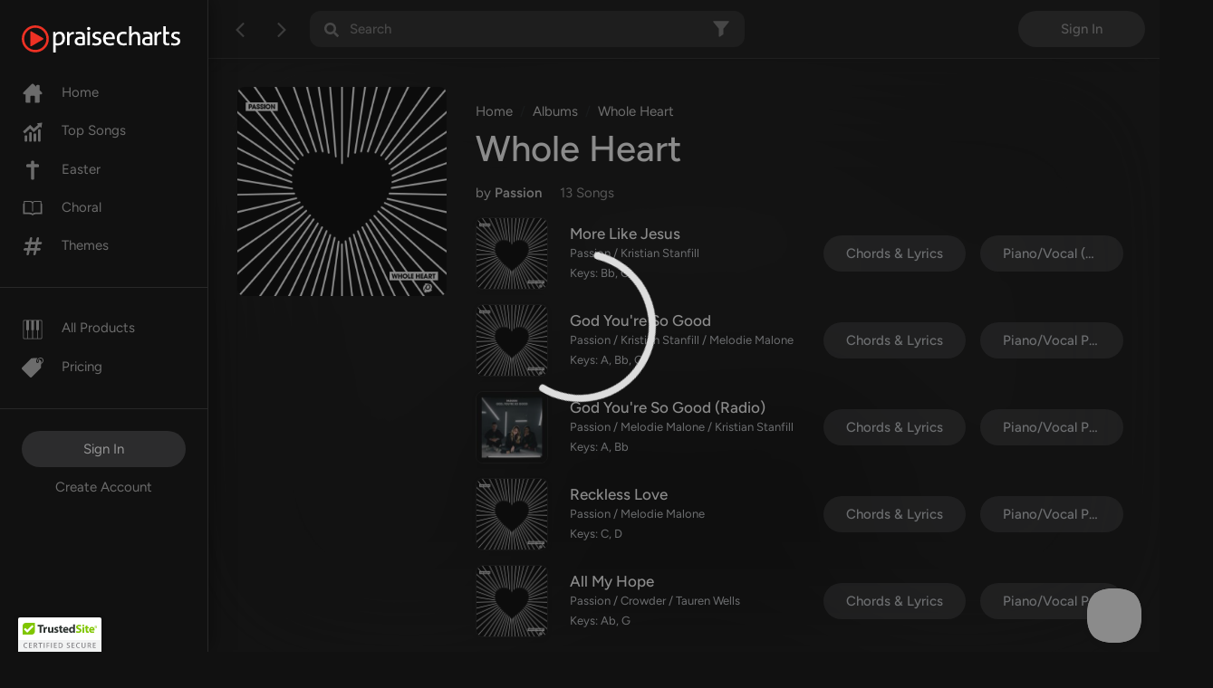

--- FILE ---
content_type: text/html; charset=utf-8
request_url: https://www.praisecharts.com/albums/details/9961/whole-heart
body_size: 30716
content:
<!DOCTYPE html><html lang="en" class="ion-ce"><head><base href="/">
    <script>
      dataLayer = [];
    </script>
    <!-- Google Tag Manager -->
    <script>
      (function (w, d, s, l, i) {
        w[l] = w[l] || [];
        w[l].push({ 'gtm.start': new Date().getTime(), event: 'gtm.js' });
        var f = d.getElementsByTagName(s)[0],
          j = d.createElement(s),
          dl = l != 'dataLayer' ? '&l=' + l : '';
        j.async = true;
        j.src = 'https://www.googletagmanager.com/gtm.js?id=' + i + dl;
        f.parentNode.insertBefore(j, f);
      })(window, document, 'script', 'dataLayer', 'GTM-DJRP');
    </script>
    <!-- End Google Tag Manager -->
    <meta charset="utf-8">
    <title>Whole Heart Sheet Music - PraiseCharts</title>
    <meta name="color-scheme" content="dark light">
    <meta name="viewport" content="viewport-fit=cover, width=device-width, initial-scale=1.0, minimum-scale=1.0">
    <meta name="format-detection" content="telephone=no">
    <meta name="msapplication-tap-highlight" content="no">
    <!-- add to homescreen for ios -->
    <meta name="apple-mobile-web-app-capable" content="yes">
    <meta name="apple-mobile-web-app-status-bar-style" content="#111111">
    <link rel="apple-touch-icon" sizes="180x180" href="/pcassets/icons/apple-touch-icon.png">
    <link rel="mask-icon" href="/pcassets/icons/safari-pinned-tab.svg" color="#ed3124">
    <meta name="msapplication-TileColor" content="#111111">
    <meta name="theme-color" content="#111111">
    <meta name="description" content="Download sheet music and audio tracks for songs from the album, Whole Heart, by Passion. Find chord charts, lead sheets, orchestrations and more! Top songs on this album include More Like Jesus and God You're So Good.">
    <meta property="og:type" content="website">
    <meta property="og:title" content="Whole Heart Sheet Music - PraiseCharts">
    <meta property="og:description" content="Download sheet music and audio tracks for songs from the album, Whole Heart, by Passion. Find chord charts, lead sheets, orchestrations and more! Top songs on this album include More Like Jesus and God You're So Good.">
    <meta property="og:image" content="https://cdn-assets.praisecharts.com/content/albums/300x300/album_9961.jpg">
    <meta name="twitter:site" content="@praisecharts">
    <meta name="twitter:creator" content="@praisecharts">
    <meta name="twitter:card" content="summary">
    <meta name="twitter:title" content="Whole Heart Sheet Music - PraiseCharts">
    <meta name="twitter:description" content="Download sheet music and audio tracks for songs from the album, Whole Heart, by Passion. Find chord charts, lead sheets, orchestrations and more! Top songs on this album include More Like Jesus and God You're So Good.">
    <meta name="twitter:image" content="https://cdn-assets.praisecharts.com/content/albums/300x300/album_9961.jpg">
    <meta name="twitter:image:alt" content="Whole Heart Sheet Music - PraiseCharts">

    <link rel="manifest" href="manifest.webmanifest">
    <link rel="shortcut icon" href="favicon.ico">
    <style>
      *,
      ::after,
      ::before {
        box-sizing: border-box;
      }

      body,
      html {
        height: 100%;
        width: 100%;
      }

      body {
        min-height: 100%;
        position: relative;
      }

      html body,
      html body.page-bg-light {
        background: #f5f5f5;
        color: rgba(0, 0, 0, 0.56);
        font-weight: 400;
        font-size: 0.9375rem;
      }

      html body.page-bg-dark {
        background: #111111;
        color: #fff;
      }

      .lock-scrolling {
        overflow: hidden;
      }

      #body-loader {
        position: absolute;
        left: 0;
        right: 0;
        top: 0;
        height: 100%;
      }

      .app-loading {
        position: fixed;
        display: flex;
        flex-direction: column;
        align-items: center;
        justify-content: center;
        height: 100%;
        width: 100%;
        overflow: hidden;
        background: rgba(255, 255, 255, 0.9);
        z-index: 1080;
        top: 0;
        bottom: 0;
        left: 0;
        right: 0;
        margin: auto;
      }

      .page-bg-dark .app-loading {
        background: rgba(25, 25, 25, 0.5) !important;
      }

      .page-bg-light .app-loading {
        background: rgba(255, 255, 255, 0.5) !important;
      }

      .app-loading .spinner {
        height: 200px;
        width: 200px;
        animation: rotate 2s linear infinite;
        transform-origin: center center;
        position: absolute;
        top: 0;
        bottom: 0;
        left: 0;
        right: 0;
        margin: auto;
      }

      .app-loading .path {
        stroke-dasharray: 1, 200;
        stroke-dashoffset: 0;
        animation: dash 1.5s ease-in-out infinite;
        stroke-linecap: round;
        stroke: #ddd;
      }

      @keyframes rotate {
        100% {
          transform: rotate(360deg);
        }
      }

      @keyframes dash {
        0% {
          stroke-dasharray: 1, 200;
          stroke-dashoffset: 0;
        }
        50% {
          stroke-dasharray: 89, 200;
          stroke-dashoffset: -35px;
        }
        100% {
          stroke-dasharray: 89, 200;
          stroke-dashoffset: -124px;
        }
      }

      .async-hide {
        display: none !important;
      }
    </style>
    <link rel="preconnect" href="https://fonts.googleapis.com">
    <link rel="preconnect" href="https://fonts.gstatic.com" crossorigin="">
    <style>@font-face{font-family:'Figtree';font-style:italic;font-weight:300 400;font-display:swap;src:url(https://fonts.gstatic.com/s/figtree/v9/_Xmu-HUzqDCFdgfMm4GNAa5o_ik.woff2) format('woff2');unicode-range:U+0100-02BA, U+02BD-02C5, U+02C7-02CC, U+02CE-02D7, U+02DD-02FF, U+0304, U+0308, U+0329, U+1D00-1DBF, U+1E00-1E9F, U+1EF2-1EFF, U+2020, U+20A0-20AB, U+20AD-20C0, U+2113, U+2C60-2C7F, U+A720-A7FF;}@font-face{font-family:'Figtree';font-style:italic;font-weight:300 400;font-display:swap;src:url(https://fonts.gstatic.com/s/figtree/v9/_Xmu-HUzqDCFdgfMm4GND65o.woff2) format('woff2');unicode-range:U+0000-00FF, U+0131, U+0152-0153, U+02BB-02BC, U+02C6, U+02DA, U+02DC, U+0304, U+0308, U+0329, U+2000-206F, U+20AC, U+2122, U+2191, U+2193, U+2212, U+2215, U+FEFF, U+FFFD;}@font-face{font-family:'Figtree';font-style:normal;font-weight:300 400;font-display:swap;src:url(https://fonts.gstatic.com/s/figtree/v9/_Xms-HUzqDCFdgfMm4q9DbZs.woff2) format('woff2');unicode-range:U+0100-02BA, U+02BD-02C5, U+02C7-02CC, U+02CE-02D7, U+02DD-02FF, U+0304, U+0308, U+0329, U+1D00-1DBF, U+1E00-1E9F, U+1EF2-1EFF, U+2020, U+20A0-20AB, U+20AD-20C0, U+2113, U+2C60-2C7F, U+A720-A7FF;}@font-face{font-family:'Figtree';font-style:normal;font-weight:300 400;font-display:swap;src:url(https://fonts.gstatic.com/s/figtree/v9/_Xms-HUzqDCFdgfMm4S9DQ.woff2) format('woff2');unicode-range:U+0000-00FF, U+0131, U+0152-0153, U+02BB-02BC, U+02C6, U+02DA, U+02DC, U+0304, U+0308, U+0329, U+2000-206F, U+20AC, U+2122, U+2191, U+2193, U+2212, U+2215, U+FEFF, U+FFFD;}@font-face{font-family:'Figtree';font-style:normal;font-weight:500 600;font-display:swap;src:url(https://fonts.gstatic.com/s/figtree/v9/_Xms-HUzqDCFdgfMm4q9DbZs.woff2) format('woff2');unicode-range:U+0100-02BA, U+02BD-02C5, U+02C7-02CC, U+02CE-02D7, U+02DD-02FF, U+0304, U+0308, U+0329, U+1D00-1DBF, U+1E00-1E9F, U+1EF2-1EFF, U+2020, U+20A0-20AB, U+20AD-20C0, U+2113, U+2C60-2C7F, U+A720-A7FF;}@font-face{font-family:'Figtree';font-style:normal;font-weight:500 600;font-display:swap;src:url(https://fonts.gstatic.com/s/figtree/v9/_Xms-HUzqDCFdgfMm4S9DQ.woff2) format('woff2');unicode-range:U+0000-00FF, U+0131, U+0152-0153, U+02BB-02BC, U+02C6, U+02DA, U+02DC, U+0304, U+0308, U+0329, U+2000-206F, U+20AC, U+2122, U+2191, U+2193, U+2212, U+2215, U+FEFF, U+FFFD;}@font-face{font-family:'Figtree';font-style:normal;font-weight:700;font-display:swap;src:url(https://fonts.gstatic.com/s/figtree/v9/_Xms-HUzqDCFdgfMm4q9DbZs.woff2) format('woff2');unicode-range:U+0100-02BA, U+02BD-02C5, U+02C7-02CC, U+02CE-02D7, U+02DD-02FF, U+0304, U+0308, U+0329, U+1D00-1DBF, U+1E00-1E9F, U+1EF2-1EFF, U+2020, U+20A0-20AB, U+20AD-20C0, U+2113, U+2C60-2C7F, U+A720-A7FF;}@font-face{font-family:'Figtree';font-style:normal;font-weight:700;font-display:swap;src:url(https://fonts.gstatic.com/s/figtree/v9/_Xms-HUzqDCFdgfMm4S9DQ.woff2) format('woff2');unicode-range:U+0000-00FF, U+0131, U+0152-0153, U+02BB-02BC, U+02C6, U+02DA, U+02DC, U+0304, U+0308, U+0329, U+2000-206F, U+20AC, U+2122, U+2191, U+2193, U+2212, U+2215, U+FEFF, U+FFFD;}</style>
  <link rel="stylesheet" href="styles-MIQ6KVFQ.css"><style ng-app-id="ng">[_nghost-ng-c394107437]{position:relative;display:block;pointer-events:none}[_nghost-ng-c394107437]   .ngx-spinner[_ngcontent-ng-c394107437]{transition:.35s linear all;display:block;position:absolute;top:5px;left:0}[_nghost-ng-c394107437]   .ngx-spinner[_ngcontent-ng-c394107437]   .ngx-spinner-icon[_ngcontent-ng-c394107437]{width:14px;height:14px;border:solid 2px transparent;border-top-color:inherit;border-left-color:inherit;border-radius:50%;animation:_ngcontent-ng-c394107437_loading-bar-spinner .4s linear infinite}[_nghost-ng-c394107437]   .ngx-bar[_ngcontent-ng-c394107437]{transition:width .35s;position:absolute;top:0;left:0;width:100%;height:2px;border-bottom-right-radius:1px;border-top-right-radius:1px}[dir=rtl]   [_nghost-ng-c394107437]   .ngx-bar[_ngcontent-ng-c394107437]{right:0;left:unset}[fixed=true][_nghost-ng-c394107437]{z-index:10002}[fixed=true][_nghost-ng-c394107437]   .ngx-bar[_ngcontent-ng-c394107437]{position:fixed}[fixed=true][_nghost-ng-c394107437]   .ngx-spinner[_ngcontent-ng-c394107437]{position:fixed;top:10px;left:10px}[dir=rtl]   [fixed=true][_nghost-ng-c394107437]   .ngx-spinner[_ngcontent-ng-c394107437]{right:10px;left:unset}@keyframes _ngcontent-ng-c394107437_loading-bar-spinner{0%{transform:rotate(0)}to{transform:rotate(360deg)}}</style><style ng-app-id="ng">[_nghost-ng-c3568063603]     .nav-item:nth-child(3) .nav-link:hover, [_nghost-ng-c3568063603]     .nav-item:nth-child(3) .nav-link:active, [_nghost-ng-c3568063603]     .nav-item:nth-child(3) .nav-link.active svg-icon svg{fill:#ffe576!important}[_nghost-ng-c3568063603]     .nav-link svg-icon svg{fill:#6c6c6c!important;transition:fill .32s;min-width:24px}[_nghost-ng-c3568063603]     .nav-link:hover svg-icon svg, [_nghost-ng-c3568063603]     .nav-link:active svg-icon svg, [_nghost-ng-c3568063603]     .nav-link.active svg-icon svg{fill:#fff!important}[_nghost-ng-c3568063603]     .nav-link:hover svg-icon #christmas svg, [_nghost-ng-c3568063603]     .nav-link:active svg-icon #christmas svg, [_nghost-ng-c3568063603]     .nav-link.active svg-icon #christmas svg{fill:#ffe576!important}.nav-wrapper[_ngcontent-ng-c3568063603]{background:#111;border-right:1px solid rgba(200,200,200,.12);overflow-x:hidden;overflow-y:auto}.nav-footer-menu[_ngcontent-ng-c3568063603], .nav-main-menu[_ngcontent-ng-c3568063603], .nav-team-menu[_ngcontent-ng-c3568063603], .nav-sub-menu[_ngcontent-ng-c3568063603], .nav-products-menu[_ngcontent-ng-c3568063603]{padding-left:24px;padding-right:24px}.nav-main-menu[_ngcontent-ng-c3568063603], .nav-sub-menu[_ngcontent-ng-c3568063603], .nav-team-menu[_ngcontent-ng-c3568063603], .nav-products-menu[_ngcontent-ng-c3568063603]{border-bottom:1px solid rgba(200,200,200,.12)}.nav-team-menu[_ngcontent-ng-c3568063603]   .btn[_ngcontent-ng-c3568063603]{color:#ffffff80;font-weight:400}.nav-team-menu[_ngcontent-ng-c3568063603]   .create-account-button[_ngcontent-ng-c3568063603]{color:var(--pc-text-gray-light)}.nav-team-menu[_ngcontent-ng-c3568063603]   .create-account-button[_ngcontent-ng-c3568063603]:hover, .nav-team-menu[_ngcontent-ng-c3568063603]   .create-account-button[_ngcontent-ng-c3568063603]:active{color:#fff}.nav-team-menu.state-logged-out[_ngcontent-ng-c3568063603]{border-bottom:none}.navbar-brand[_ngcontent-ng-c3568063603]{margin:28px 0 0}.navbar-brand[_ngcontent-ng-c3568063603]   img[_ngcontent-ng-c3568063603]{max-width:175px}.nav-item[_ngcontent-ng-c3568063603]{padding:9px 0}.nav-item[_ngcontent-ng-c3568063603]   .nav-link[_ngcontent-ng-c3568063603]{padding:0;color:var(--pc-text-gray-light);width:100%;cursor:pointer;transition:color .32s}.nav-item[_ngcontent-ng-c3568063603]   .nav-link[_ngcontent-ng-c3568063603]:hover, .nav-item[_ngcontent-ng-c3568063603]   .nav-link[_ngcontent-ng-c3568063603]:active, .nav-item[_ngcontent-ng-c3568063603]   .nav-link.active[_ngcontent-ng-c3568063603]{color:#fff}.nav-item[_ngcontent-ng-c3568063603]   .btn-link-dark[_ngcontent-ng-c3568063603]{line-height:1}.nav-item[_ngcontent-ng-c3568063603]   .btn-link-dark[_ngcontent-ng-c3568063603]:hover, .nav-item[_ngcontent-ng-c3568063603]   .btn-link-dark[_ngcontent-ng-c3568063603]:active, .nav-item[_ngcontent-ng-c3568063603]   .btn-link-dark[_ngcontent-ng-c3568063603]:focus{color:#6eb1ff}.link--early-access[_ngcontent-ng-c3568063603]{z-index:0}.link--early-access[_ngcontent-ng-c3568063603]   .badge[_ngcontent-ng-c3568063603]{--bs-badge-font-size: 12px;--bs-badge-font-weight: 500;--bs-badge-padding-x: 9px;--bs-badge-padding-y: 4px;--bs-badge-border-radius: 16px}.logout-link[_ngcontent-ng-c3568063603]{letter-spacing:2px}.beta-mode-wrap[_ngcontent-ng-c3568063603]   span[_ngcontent-ng-c3568063603]{color:#c2c5c9}.feedback-dropdown[_ngcontent-ng-c3568063603]   button[_ngcontent-ng-c3568063603]:after{display:none}.feedback-dropdown[_ngcontent-ng-c3568063603]   ul[_ngcontent-ng-c3568063603]{top:42px!important}@media (max-width: 767.98px){.feedback-dropdown[_ngcontent-ng-c3568063603]   ul[_ngcontent-ng-c3568063603]{top:auto!important;transform:translateY(42px)}}.feedback-dropdown[_ngcontent-ng-c3568063603]   .dropdown-menu[_ngcontent-ng-c3568063603]{width:auto;max-width:unset;color:#fffffff5}</style><style ng-app-id="ng">.navbar[_ngcontent-ng-c2198241075]{z-index:1;border-color:transparent}.navbar-dark[_ngcontent-ng-c2198241075]   .navbar-toggler[_ngcontent-ng-c2198241075]{border-color:transparent;padding:.25rem .5rem}.navbar-dark[_ngcontent-ng-c2198241075]   .navbar-toggler[_ngcontent-ng-c2198241075]:focus{outline:none}.dropdown-item[_ngcontent-ng-c2198241075], .nav-item[_ngcontent-ng-c2198241075]{padding:.5rem 1rem;font-size:.9375rem}.btn-dark[_ngcontent-ng-c2198241075]{color:#8a8a8a;cursor:pointer}.btn-dark.active[_ngcontent-ng-c2198241075], .btn-dark[_ngcontent-ng-c2198241075]:active, .btn-dark[_ngcontent-ng-c2198241075]:hover{color:#fff;background:#000}.navbar-brand[_ngcontent-ng-c2198241075]{max-width:180px;width:100%}.navbar-brand[_ngcontent-ng-c2198241075]   img[_ngcontent-ng-c2198241075]{width:100%;height:auto}.nav-cart-item[_ngcontent-ng-c2198241075]{font-size:1.5rem;line-height:.65;position:relative;display:flex;align-items:center;height:52px}.nav-cart-item[_ngcontent-ng-c2198241075]   .badge[_ngcontent-ng-c2198241075]{position:absolute;top:7px;right:6px;font-size:10px;border-radius:60px;background-color:orange;padding:.3em .5em}.nav-cart-item[_ngcontent-ng-c2198241075]:active   .pc-icon-cart[_ngcontent-ng-c2198241075]   svg[_ngcontent-ng-c2198241075], .nav-cart-item[_ngcontent-ng-c2198241075]:hover   .pc-icon-cart[_ngcontent-ng-c2198241075]   svg[_ngcontent-ng-c2198241075]{fill:#fff!important}.menu-button-user[_ngcontent-ng-c2198241075]{padding-right:28px;background:transparent;border-color:transparent;font-weight:400}.menu-button-user[_ngcontent-ng-c2198241075]:focus, .menu-button-user[_ngcontent-ng-c2198241075]:active{box-shadow:none!important}.menu-button-user[_ngcontent-ng-c2198241075]:after{top:48%;right:12px;position:absolute}nav[_ngcontent-ng-c2198241075], header.navbar[_ngcontent-ng-c2198241075]{background:#111;min-height:var(--navbar-height);height:var(--navbar-height)}nav[_ngcontent-ng-c2198241075]   .nav-link[_ngcontent-ng-c2198241075], header.navbar[_ngcontent-ng-c2198241075]   .nav-link[_ngcontent-ng-c2198241075]{color:#8a8a8a}nav[_ngcontent-ng-c2198241075]   .nav-link.active[_ngcontent-ng-c2198241075], nav[_ngcontent-ng-c2198241075]   .nav-link[_ngcontent-ng-c2198241075]:active, nav[_ngcontent-ng-c2198241075]   .nav-link[_ngcontent-ng-c2198241075]:hover, header.navbar[_ngcontent-ng-c2198241075]   .nav-link.active[_ngcontent-ng-c2198241075], header.navbar[_ngcontent-ng-c2198241075]   .nav-link[_ngcontent-ng-c2198241075]:active, header.navbar[_ngcontent-ng-c2198241075]   .nav-link[_ngcontent-ng-c2198241075]:hover{color:#fff}.dropdown-menu[_ngcontent-ng-c2198241075]{background:#000;color:#8a8a8a;margin-top:0}.dropdown-menu[_ngcontent-ng-c2198241075]   .dropdown-item[_ngcontent-ng-c2198241075]{color:#8a8a8a;cursor:pointer}.dropdown-menu[_ngcontent-ng-c2198241075]   .dropdown-item.active[_ngcontent-ng-c2198241075], .dropdown-menu[_ngcontent-ng-c2198241075]   .dropdown-item[_ngcontent-ng-c2198241075]:active, .dropdown-menu[_ngcontent-ng-c2198241075]   .dropdown-item[_ngcontent-ng-c2198241075]:hover{color:#fff;background:#000}.dropdown-menu[_ngcontent-ng-c2198241075]   .dropdown-item[_ngcontent-ng-c2198241075]:focus{color:#636363;background:#000}#nav-mobile[_ngcontent-ng-c2198241075]   a.nav-item[_ngcontent-ng-c2198241075]{background:transparent;color:#8a8a8a;display:block}#nav-mobile[_ngcontent-ng-c2198241075]   a.nav-item[_ngcontent-ng-c2198241075]:hover, #nav-mobile[_ngcontent-ng-c2198241075]   a.nav-item[_ngcontent-ng-c2198241075]:focus{color:#636363;text-decoration:none;background:transparent}#nav-mobile[_ngcontent-ng-c2198241075]   a.nav-item[_ngcontent-ng-c2198241075]:hover, #nav-mobile[_ngcontent-ng-c2198241075]   .menu-button-user[_ngcontent-ng-c2198241075]{color:#fff}#collapsingNavbar.menu-open[_ngcontent-ng-c2198241075]{background:transparent;width:var(--navmenu-width);height:100%;position:fixed;top:0;left:0;z-index:1091;overflow-y:auto}.menu-overlay[_ngcontent-ng-c2198241075]{visibility:hidden;position:fixed;width:100%;height:0;top:0;left:0;background:#000000b3;z-index:1090;opacity:0;transition:opacity .1s linear;overflow:hidden}.menu-overlay.active[_ngcontent-ng-c2198241075]{height:100%;visibility:visible;opacity:1}</style><style ng-app-id="ng">.navbar-toolbar[_ngcontent-ng-c3196533510]{position:absolute;z-index:1040;background-color:#111;border-bottom:1px inset rgba(200,200,200,.12);box-shadow:0 2px 12px #0003}.navbar-toolbar[_ngcontent-ng-c3196533510]   .row[_ngcontent-ng-c3196533510]{height:calc(var(--navtoolbar-height-mobile) - 8px)}@media (min-width: 768px){.navbar-toolbar[_ngcontent-ng-c3196533510]   .row[_ngcontent-ng-c3196533510]{height:var(--navtoolbar-height)}}.nav-toolbar-menu[_ngcontent-ng-c3196533510]   .dropdown-toggle[_ngcontent-ng-c3196533510]{max-width:180px;color:#757575;transition:color .32s;padding-right:2.2rem}.nav-toolbar-menu[_ngcontent-ng-c3196533510]   .dropdown-toggle[_ngcontent-ng-c3196533510]:hover{color:#fff}.nav-toolbar-menu[_ngcontent-ng-c3196533510]   .dropdown-toggle[_ngcontent-ng-c3196533510]   span[_ngcontent-ng-c3196533510]{max-width:160px;display:inline-block;vertical-align:text-bottom}.login-button[_ngcontent-ng-c3196533510]{width:140px;color:#ffffff80}[_nghost-ng-c3196533510]     .nav-link svg-icon svg{fill:var(--pc-text-gray-light)!important;transition:fill .32s;min-width:24px}[_nghost-ng-c3196533510]     .nav-link:hover svg-icon svg, [_nghost-ng-c3196533510]     .nav-link:active svg-icon svg, [_nghost-ng-c3196533510]     .nav-link.active svg-icon svg{fill:#fff!important}</style><style ng-app-id="ng">.audio-player-container[_ngcontent-ng-c3669308031]{height:var(--audio-player-height);position:absolute;z-index:1020;bottom:0;width:100%;background-color:#272727;border-top:1px solid rgba(255,255,255,.0862745098);box-shadow:0 2px 12px #0003;overflow:hidden}@media (max-width: 991.98px){.audio-player-container[_ngcontent-ng-c3669308031]{height:var(--audio-player-height-mobile)}}.audio-player[_ngcontent-ng-c3669308031]{height:var(--audio-player-height);position:absolute;bottom:0;z-index:1021}@media (max-width: 991.98px){.audio-player[_ngcontent-ng-c3669308031]{height:var(--audio-player-height-mobile)}}.audio-player-height[_ngcontent-ng-c3669308031]{height:var(--audio-player-height)}@media (max-width: 991.98px){.audio-player-height[_ngcontent-ng-c3669308031]{height:var(--audio-player-height-mobile)}}.blur-img-background[_ngcontent-ng-c3669308031]{background:no-repeat center center fixed;background-size:cover!important;background-blend-mode:darken;position:absolute;z-index:1;filter:blur(2rem) brightness(50%);margin:-1rem;height:150%;width:150%}.album-image[_ngcontent-ng-c3669308031]{height:64px;border-radius:2px}@media (max-width: 991.98px){.album-image[_ngcontent-ng-c3669308031]{height:40px}}.audio-title[_ngcontent-ng-c3669308031]{max-width:200px!important}@media (max-width: 991.98px){.audio-title[_ngcontent-ng-c3669308031]   p[_ngcontent-ng-c3669308031]{line-height:1rem}}[_nghost-ng-c3669308031]     div.amplitude-wave-form svg, [_nghost-ng-c3669308031]     div.amplitude-wave-form svg g, [_nghost-ng-c3669308031]     div.amplitude-wave-form svg g path{stroke:#8e8e9352;height:px;width:100%;stroke-width:.5px}[_nghost-ng-c3669308031]     div.amplitude-wave-form svg path{transform:scaleY(2)}[_nghost-ng-c3669308031]     .play-button{display:flex;width:40px;height:40px;align-items:center;justify-content:center;border-radius:40px;position:relative;line-height:1}[_nghost-ng-c3669308031]     .play-button .play-button-full svg{width:15px;height:17px;margin-right:-3px}[_nghost-ng-c3669308031]     .play-button .pause-button{margin-top:-1px;margin-left:-2px}[_nghost-ng-c3669308031]     .play-button .pause-button svg{width:14px;height:17px}[_nghost-ng-c3669308031]     .play-button .spinner{height:32px!important;width:32px!important;margin-left:-2px}.amplitude-play-pause[_ngcontent-ng-c3669308031], .waveform-play-button[_ngcontent-ng-c3669308031]{line-height:1;width:42px}.audio-song-slider[_ngcontent-ng-c3669308031]{width:100%;margin-top:-22px;-webkit-appearance:none;z-index:9999;background-color:inherit;margin-left:auto;margin-right:auto;display:block}progress.audio-song-played-progress[_ngcontent-ng-c3669308031]{background:transparent;-webkit-appearance:none;appearance:none;width:100%;height:6px;display:block;border-radius:15px;cursor:pointer;border:none}progress.audio-song-played-progress[_ngcontent-ng-c3669308031]:not([value]){background:#ffffff6b;border-radius:15px;border:none!important}progress[value][_ngcontent-ng-c3669308031]::-webkit-progress-bar{background:#8e8e931f;border-radius:15px;border:none!important}progress.audio-song-played-progress[_ngcontent-ng-c3669308031]::-webkit-progress-inner-element{background:#ffffff6b;border-radius:5px;border:none!important}progress[value][_ngcontent-ng-c3669308031]::-moz-progress-bar{background:#8e8e931f;border-radius:15px;border:none!important}progress[value][_ngcontent-ng-c3669308031]::-webkit-progress-value{background:#ffffff6b;border-radius:15px;border:none!important}input[type=range][_ngcontent-ng-c3669308031]{-webkit-appearance:none;width:100%;background:transparent;opacity:0;cursor:pointer}input[type=range][_ngcontent-ng-c3669308031]::-webkit-slider-thumb{-webkit-appearance:none}input[type=range][_ngcontent-ng-c3669308031]:focus{outline:none}input[type=range][_ngcontent-ng-c3669308031]::-ms-track{width:100%;cursor:pointer;background:transparent;border-color:transparent;color:transparent}input[type=range][_ngcontent-ng-c3669308031]::-webkit-slider-thumb{border:none;height:36px;width:36px;border-radius:8px;background:#ffffff6b;cursor:pointer;box-shadow:none;-webkit-appearance:none}input[type=range][_ngcontent-ng-c3669308031]::-moz-range-thumb{border:none;height:16px;width:16px;border-radius:8px;background:#ffffff6b;cursor:pointer}input[type=range][_ngcontent-ng-c3669308031]::-ms-thumb{border:none;height:16px;width:16px;border-radius:8px;background:#ffffff6b;cursor:pointer}.song-progress[_ngcontent-ng-c3669308031]{max-width:1200px}@media (max-width: 767.98px){.song-progress[_ngcontent-ng-c3669308031]{width:110%;position:absolute!important;top:-4px!important;left:0;padding:0}.song-progress[_ngcontent-ng-c3669308031]   progress[_ngcontent-ng-c3669308031] > *[_ngcontent-ng-c3669308031]{border-radius:0!important}}.time-container[_ngcontent-ng-c3669308031]{opacity:.45}</style><style ng-app-id="ng">[_nghost-ng-c959487302]     .filters-active svg{fill:#fff!important}[_nghost-ng-c959487302]     #search-input-wrap app-loading-spinner svg{width:32px!important}#search-header-wrap[_ngcontent-ng-c959487302]{background:#c8c8c81c;border-radius:12px;max-width:480px}#search-header-wrap[_ngcontent-ng-c959487302]:focus{border:1px solid #279de2}@media (max-width: 991.98px){#search-header-wrap[_ngcontent-ng-c959487302]{max-width:100%}}input[_ngcontent-ng-c959487302]{font-size:.9375rem;background-color:transparent!important;color:#fff;font-weight:500;height:40px}input[_ngcontent-ng-c959487302]:focus{background:transparent;box-shadow:none;outline:none;color:#fff}input[_ngcontent-ng-c959487302]::-webkit-input-placeholder{color:var(--pc-text-gray-light)}input[_ngcontent-ng-c959487302]:-ms-input-placeholder{color:var(--pc-text-gray-light)}input[_ngcontent-ng-c959487302]::-moz-placeholder{color:var(--pc-text-gray-light)}input[_ngcontent-ng-c959487302]:-moz-placeholder{color:var(--pc-text-gray-light)}</style><style ng-app-id="ng">svg[_ngcontent-ng-c2663210008]{width:48px;fill:#dadada}</style><style ng-app-id="ng">.album-info[_ngcontent-ng-c4182811792]{color:#ffffff8f}.artist-name[_ngcontent-ng-c4182811792]{color:#ffffffc2}.artist-name[_ngcontent-ng-c4182811792]   a[_ngcontent-ng-c4182811792]{color:inherit}.artist-name[_ngcontent-ng-c4182811792]   a[_ngcontent-ng-c4182811792]:hover{border-bottom:1px inset rgba(255,255,255,.76)}.description[_ngcontent-ng-c4182811792]{color:var(--pc-text-gray-light)}</style><style ng-app-id="ng">ion-fab[_ngcontent-ng-c2025174245]{position:absolute;right:26px}ion-fab-button[_ngcontent-ng-c2025174245]{--background: #3f51b5}</style><link rel="canonical" href="https://www.praisecharts.com/albums/details/9961/whole-heart"><meta property="og:url" content="https://www.praisecharts.com/albums/details/9961/whole-heart"><style ng-app-id="ng">.breadcrumb[_ngcontent-ng-c2501893553]{display:block}.breadcrumb-item[_ngcontent-ng-c2501893553]{display:inline}.breadcrumb-item[_ngcontent-ng-c2501893553] + .breadcrumb-item[_ngcontent-ng-c2501893553]:before{float:none}</style><style ng-app-id="ng">[_nghost-ng-c1717826373]     .language-selector svg-icon{margin-top:-3px}[_nghost-ng-c1717826373]     .language-selector:hover svg, [_nghost-ng-c1717826373]     .language-selector:active svg, [_nghost-ng-c1717826373]     .language-selector:focus svg{fill:#fff!important}[_nghost-ng-c1717826373]     app-breadcrumbs .breadcrumb{padding-bottom:0!important}footer[_ngcontent-ng-c1717826373]{background:#111;font-size:.875rem;--ion-background-color: #111111}@media (max-width: 767.98px){footer[_ngcontent-ng-c1717826373]   .footer-row[_ngcontent-ng-c1717826373]{padding-top:40px;padding-bottom:24px}}@media (min-width: 768px){footer[_ngcontent-ng-c1717826373]   .footer-row[_ngcontent-ng-c1717826373] > [class*=col-][_ngcontent-ng-c1717826373]{padding-top:40px;padding-bottom:24px}}footer[_ngcontent-ng-c1717826373]   .footer-row.footer-breadcrumbs[_ngcontent-ng-c1717826373]{padding-top:0}footer[_ngcontent-ng-c1717826373]   .footer-row.footer-breadcrumbs[_ngcontent-ng-c1717826373]   .links-column[_ngcontent-ng-c1717826373]{padding-top:0}footer[_ngcontent-ng-c1717826373]   .footer-row.footer-breadcrumbs[_ngcontent-ng-c1717826373]   .footer-breadcrumb-links[_ngcontent-ng-c1717826373]{height:22px;margin:24px 0}footer[_ngcontent-ng-c1717826373]   h6[_ngcontent-ng-c1717826373]{font-size:.875rem}footer[_ngcontent-ng-c1717826373]   ul.list-group[_ngcontent-ng-c1717826373]   .list-group-item[_ngcontent-ng-c1717826373]{background:transparent;border-color:transparent;padding:8px 0;color:#fffc}footer[_ngcontent-ng-c1717826373]   ul.list-group[_ngcontent-ng-c1717826373]   .list-group-item[_ngcontent-ng-c1717826373]   a[_ngcontent-ng-c1717826373]{color:#fffc;transition:color .15s linear}footer[_ngcontent-ng-c1717826373]   ul.list-group[_ngcontent-ng-c1717826373]   .list-group-item[_ngcontent-ng-c1717826373]   a[_ngcontent-ng-c1717826373]:hover, footer[_ngcontent-ng-c1717826373]   ul.list-group[_ngcontent-ng-c1717826373]   .list-group-item[_ngcontent-ng-c1717826373]   a[_ngcontent-ng-c1717826373]:active{color:#fff}.recaptcha-terms[_ngcontent-ng-c1717826373]{max-width:400px}.navbar-brand[_ngcontent-ng-c1717826373]{width:182px;height:32px}.social-icons[_ngcontent-ng-c1717826373]{padding-top:8px}.social-icons[_ngcontent-ng-c1717826373]   a[_ngcontent-ng-c1717826373]{width:40px;height:40px;text-align:center;display:inline-flex;justify-content:center;align-items:center;line-height:.5;border:1px solid rgba(255,255,255,.15);border-radius:50%;transition:border-color .15s linear}.social-icons[_ngcontent-ng-c1717826373]   a[_ngcontent-ng-c1717826373]:hover, .social-icons[_ngcontent-ng-c1717826373]   a[_ngcontent-ng-c1717826373]:active{border-color:#ffffff40}form[_ngcontent-ng-c1717826373]{max-width:290px}form[_ngcontent-ng-c1717826373]   input[_ngcontent-ng-c1717826373]{color:#fff}form[_ngcontent-ng-c1717826373]   input[_ngcontent-ng-c1717826373]::-webkit-input-placeholder, form[_ngcontent-ng-c1717826373]   input[_ngcontent-ng-c1717826373]::placeholder{color:#ffffff80}form[_ngcontent-ng-c1717826373]   input[_ngcontent-ng-c1717826373]   [_ngcontent-ng-c1717826373]:-ms-input-placeholder{color:#ffffff80}form[_ngcontent-ng-c1717826373]   input[_ngcontent-ng-c1717826373]   [_ngcontent-ng-c1717826373]::-ms-input-placeholder{color:#ffffff80}form[_ngcontent-ng-c1717826373]   .input-group-text[_ngcontent-ng-c1717826373]{background:#45a7e1;width:50px}.form-control[_ngcontent-ng-c1717826373]{background:transparent;border:1px solid rgba(255,255,255,.15)}.icon-id[_ngcontent-ng-c1717826373]{color:#fff;letter-spacing:2px;font-size:1rem}.footer-links[_ngcontent-ng-c1717826373]{max-width:620px}@media (min-width: 768px){.contact-column[_ngcontent-ng-c1717826373]{border-left:1px solid rgba(255,255,255,.15)}}@media (min-width: 768px) and (max-width: 991.98px){.contact-column[_ngcontent-ng-c1717826373]{padding-left:32px}}@media (min-width: 992px){.contact-column[_ngcontent-ng-c1717826373]{padding-left:90px}}.copyright[_ngcontent-ng-c1717826373]{color:var(--pc-text-gray-lighter)}</style><style ng-app-id="ng">[_nghost-ng-c3412001361]     .list-item-image{width:80px;border-radius:2px}[_nghost-ng-c3412001361]     .list-item-image img{width:80px;border-radius:8px}[_nghost-ng-c3412001361]     .profile .list-item-image img{height:80px;border-radius:80px!important}.row[_ngcontent-ng-c3412001361]{color:#fff}h5[_ngcontent-ng-c3412001361]{font-size:1.0625rem}.rounded-button[_ngcontent-ng-c3412001361]{width:auto;color:#c2c5c9}.product-tags[_ngcontent-ng-c3412001361]   .btn.rounded-button[_ngcontent-ng-c3412001361]{max-width:158px}@media (max-width: 1199.98px){.product-tags[_ngcontent-ng-c3412001361]   .btn.rounded-button[_ngcontent-ng-c3412001361]{max-width:144px}}@media (max-width: 991.98px){.product-tags[_ngcontent-ng-c3412001361]   .btn.rounded-button[_ngcontent-ng-c3412001361]{display:none}}@media (min-width: 1200px) and (max-width: 1430px){.product-tags[_ngcontent-ng-c3412001361]   .btn.hide-product-custom-resposive[_ngcontent-ng-c3412001361]{display:none!important}}.product-tags[_ngcontent-ng-c3412001361]   a[_ngcontent-ng-c3412001361]{border:1px solid transparent}.product-tags[_ngcontent-ng-c3412001361]   a.owned-product[_ngcontent-ng-c3412001361]{max-width:unset!important;background:var(--ion-color-primary);opacity:1;color:#fff}.product-tags[_ngcontent-ng-c3412001361]   a.owned-product[_ngcontent-ng-c3412001361]:hover{background:#1980bd;color:#fff}@media (max-width: 1199.98px){.product-tags[_ngcontent-ng-c3412001361]   a.owned-product[_ngcontent-ng-c3412001361]   span[_ngcontent-ng-c3412001361]{max-width:76px}}.download-icon[_ngcontent-ng-c3412001361]{background:var(--ion-color-primary);padding:4px;width:20px;height:20px;display:flex;align-items:center;justify-content:center;border-radius:50%;position:absolute;bottom:-1px;right:-1px;box-shadow:0 2px 4px #00000026}.download-tag[_ngcontent-ng-c3412001361]{background:transparent;padding:4px;width:22px;height:22px;display:flex;align-items:center;justify-content:center;position:relative;bottom:0;border-radius:50%}.more-product-options[_ngcontent-ng-c3412001361]   .btn-opaque[_ngcontent-ng-c3412001361]{width:40px;height:40px;border-radius:24px;padding:0}.more-product-options[_ngcontent-ng-c3412001361]   .btn-opaque[_ngcontent-ng-c3412001361]:after{display:none}[_nghost-ng-c3412001361]     .list-item-image .play-button{background:transparent!important}[_nghost-ng-c3412001361]     .list-item-image .play-button svg{width:32px!important;height:32px!important}[_nghost-ng-c3412001361]     .list-item-image .play-button .play-button-full svg{opacity:.7;margin-right:-3px;transition:all .1s ease-in-out}[_nghost-ng-c3412001361]     .list-item-image .play-button .play-button-full:hover svg{opacity:1!important;transform:scale(1.1)}[_nghost-ng-c3412001361]     .list-item-image .play-button .play-button-full:active svg{opacity:.1!important;transform:scale(.9)}[_nghost-ng-c3412001361]     .list-item-image .play-button .pause-button svg{width:32px!important;height:32px!important}[_nghost-ng-c3412001361]     .list-item-image .play-button .spinner{height:48px!important;width:48px!important}[_nghost-ng-c3412001361]     .list-item-image .album-hover-effect:not(.show){opacity:0}[_nghost-ng-c3412001361]     .list-play-button .play-button{display:block}[_nghost-ng-c3412001361]     .list-play-button .play-button .play-button-full svg{width:15px;height:17px;margin-right:-3px}[_nghost-ng-c3412001361]     .list-play-button .play-button .pause-button{margin-top:-1px}[_nghost-ng-c3412001361]     .list-play-button .play-button .pause-button svg{width:14px;height:17px}[_nghost-ng-c3412001361]     .list-play-button .play-button .spinner{height:32px!important;width:32px!important}[_nghost-ng-c3412001361]     .search-item:not(.not_available):not(.mobile-search-item){transition:all .1s ease-in-out}[_nghost-ng-c3412001361]     .search-item:not(.not_available):not(.mobile-search-item):hover{background:linear-gradient(90deg,#ffffff12 0% 27%,#fff0 80%);transition-timing-function:ease-in;transition:.2s}[_nghost-ng-c3412001361]     .search-item:not(.not_available):not(.mobile-search-item):hover .album-hover-effect{opacity:1;background:#0000004d}[_nghost-ng-c3412001361]     .search-item:not(.not_available):not(.mobile-search-item):hover .album-hover-effect .play-button .play-button-full svg{opacity:.6}[_nghost-ng-c3412001361]     .search-item.mobile-search-item .column-album-image .list-item-image{pointer-events:none}[_nghost-ng-c3412001361]     .search-item.mobile-search-item .column-album-image .list-item-image .album-hover-effect{display:none!important}[_nghost-ng-c3412001361]     .search-list-description{margin-top:3px;margin-bottom:0!important;max-width:400px;overflow:hidden;text-overflow:ellipsis}.list-play-button[_ngcontent-ng-c3412001361]{width:40px;height:40px;align-items:center;justify-content:center;border-radius:40px;position:relative;line-height:1}.dark-dropdown-product[_ngcontent-ng-c3412001361]   .dropdown-menu[_ngcontent-ng-c3412001361]{width:220px;margin-right:8px}.profile[_ngcontent-ng-c3412001361]{border-radius:50px}.album[_ngcontent-ng-c3412001361], .catalogitem[_ngcontent-ng-c3412001361], .songlist[_ngcontent-ng-c3412001361]{border-radius:8px}</style><style ng-app-id="ng">.image-wrap[_ngcontent-ng-c4244021752]{display:flex;align-items:center;justify-content:center;position:relative}.image-wrap[_ngcontent-ng-c4244021752]   .play-button[_ngcontent-ng-c4244021752]{position:absolute;display:flex;justify-content:center;align-items:center;border-radius:50%;height:64px;width:64px;background:#0000;transition:any .1s ease-in-out}.image-wrap[_ngcontent-ng-c4244021752]   .play-button[_ngcontent-ng-c4244021752]   .play-button-full[_ngcontent-ng-c4244021752]   svg[_ngcontent-ng-c4244021752]{margin-left:-3px}.image-wrap[_ngcontent-ng-c4244021752]   .play-button[_ngcontent-ng-c4244021752]:hover{transform:scale(1.1)}.image-wrap[_ngcontent-ng-c4244021752]   .play-button[_ngcontent-ng-c4244021752]:active{transform:scale(.9)}.image-wrap[_ngcontent-ng-c4244021752]   img[_ngcontent-ng-c4244021752]{border-radius:8px;border:1px solid rgba(255,255,255,.06);box-shadow:0 2px 4px #00000026}.album-hover-effect[_ngcontent-ng-c4244021752]{display:flex;position:absolute;top:0;left:0;opacity:1;background:#0000004d;width:100%;height:100%;align-items:center;justify-content:center;border-radius:8px;transition:opacity .5s ease-in-out}.album-hover-effect[_ngcontent-ng-c4244021752]   .play-button[_ngcontent-ng-c4244021752]{transform:scale(1);transition:transform .1s ease-in-out}.album-hover-effect.force-show[_ngcontent-ng-c4244021752]{align-items:end;justify-content:left;padding-left:1.5rem!important;padding-bottom:1.5rem!important;box-shadow:0 2px 4px #00000026}@media (min-width: 1200px){.album-hover-effect[_ngcontent-ng-c4244021752]{opacity:0;background:#0000}.album-hover-effect[_ngcontent-ng-c4244021752]   .play-button[_ngcontent-ng-c4244021752]{background:#000000a6}.album-hover-effect[_ngcontent-ng-c4244021752]:hover   .play-button[_ngcontent-ng-c4244021752]{background:#000000f2;transform:scale(1.1)}.album-hover-effect.show[_ngcontent-ng-c4244021752], .album-hover-effect[_ngcontent-ng-c4244021752]:hover, .album-hover-effect.force-show[_ngcontent-ng-c4244021752]{opacity:1}.album-hover-effect.show[_ngcontent-ng-c4244021752]   .play-button[_ngcontent-ng-c4244021752]   .play-button-full[_ngcontent-ng-c4244021752]   svg[_ngcontent-ng-c4244021752], .album-hover-effect[_ngcontent-ng-c4244021752]:hover   .play-button[_ngcontent-ng-c4244021752]   .play-button-full[_ngcontent-ng-c4244021752]   svg[_ngcontent-ng-c4244021752], .album-hover-effect.force-show[_ngcontent-ng-c4244021752]   .play-button[_ngcontent-ng-c4244021752]   .play-button-full[_ngcontent-ng-c4244021752]   svg[_ngcontent-ng-c4244021752]{opacity:.6}}</style></head>

  <body class="page-layout-sidebar nav-toolbar-active page-bg-dark"><!--nghm--><script type="text/javascript" id="ng-event-dispatch-contract">(()=>{function p(t,n,r,o,e,i,f,m){return{eventType:t,event:n,targetElement:r,eic:o,timeStamp:e,eia:i,eirp:f,eiack:m}}function u(t){let n=[],r=e=>{n.push(e)};return{c:t,q:n,et:[],etc:[],d:r,h:e=>{r(p(e.type,e,e.target,t,Date.now()))}}}function s(t,n,r){for(let o=0;o<n.length;o++){let e=n[o];(r?t.etc:t.et).push(e),t.c.addEventListener(e,t.h,r)}}function c(t,n,r,o,e=window){let i=u(t);e._ejsas||(e._ejsas={}),e._ejsas[n]=i,s(i,r),s(i,o,!0)}window.__jsaction_bootstrap=c;})();
</script><script>window.__jsaction_bootstrap(document.body,"ng",["click","input","compositionstart","compositionend","mousedown"],["blur"]);</script>
    <!-- Google Tag Manager (noscript) -->
    <noscript>
      <iframe src="https://www.googletagmanager.com/ns.html?id=GTM-DJRP" height="0" width="0" style="display: none; visibility: hidden"></iframe>
    </noscript>
    <!-- End Google Tag Manager (noscript) -->
    <div id="fb-root"></div>
    <app-root ng-version="20.3.9" ngh="16" ng-server-context="ssr"><div class="app-container h-100"><router-outlet></router-outlet><app-layout-sidebar class="ng-star-inserted" ngh="15"><div class="container-fluid h-100"><ngx-loading-bar color="#EE3124" _nghost-ng-c394107437="" fixed="true" style="color: #EE3124;" ngh="0"><!----></ngx-loading-bar><div class="row flex-nowrap h-100"><div class="col-auto column-nav-menu d-none d-md-block px-0 d-print-none"><app-nav-menu _nghost-ng-c3568063603="" ngh="2"><div _ngcontent-ng-c3568063603="" class="nav-wrapper h-100"><nav _ngcontent-ng-c3568063603="" class="nav flex-column justify-content-between flex-nowrap h-100"><div _ngcontent-ng-c3568063603="" class="nav-main-menu-wrap"><a _ngcontent-ng-c3568063603="" routerdirection="root" aria-label="PraiseCharts" class="navbar-brand d-md-block ms-4 d-none" href="/" jsaction="click:;"><img _ngcontent-ng-c3568063603="" width="175" height="30" src="https://cdn-assets.praisecharts.com/praisecharts-logo.svg" alt="PraiseCharts" class="d-block"></a><div _ngcontent-ng-c3568063603="" class="nav-main-menu py-4 ng-star-inserted"><div _ngcontent-ng-c3568063603="" class="nav-item ng-star-inserted"><!----><a _ngcontent-ng-c3568063603="" class="nav-link ng-star-inserted" aria-label="Home" href="/" jsaction="click:;"><svg-icon _ngcontent-ng-c3568063603="" class="ng-star-inserted pe-3" ngh="1"><svg xmlns="http://www.w3.org/2000/svg" width="24" height="24" _ngcontent-ng-c3568063603="" style="width: 24px; height: 24px;" class="">
    <path fill="currentColor" fill-rule="evenodd" d="m21.778 10.688-1.904-1.903v-4.66a1.317 1.317 0 0 0-1.312-1.313H17.25a1.317 1.317 0 0 0-1.312 1.314v.725l-2.626-2.622c-.357-.34-.685-.729-1.312-.729-.626 0-.954.39-1.312.729l-8.466 8.459c-.409.427-.722.738-.722 1.312a1.29 1.29 0 0 0 1.312 1.312h1.314v7.876c0 .722.59 1.312 1.312 1.312h3.938v-6.562c0-.722.59-1.312 1.312-1.312h2.624c.722 0 1.312.59 1.312 1.312V22.5h3.94a1.317 1.317 0 0 0 1.31-1.312v-7.876h1.314A1.29 1.29 0 0 0 22.5 12c0-.574-.312-.885-.722-1.312Z" clip-rule="evenodd" _ngcontent-ng-c3568063603=""></path>
</svg></svg-icon><!----> Home </a><!----><!----><!----><!----><!----></div><div _ngcontent-ng-c3568063603="" class="nav-item ng-star-inserted"><!----><a _ngcontent-ng-c3568063603="" class="nav-link ng-star-inserted" aria-label="Top Songs" href="/explore/top" jsaction="click:;"><svg-icon _ngcontent-ng-c3568063603="" class="ng-star-inserted pe-3" ngh="1"><svg xmlns="http://www.w3.org/2000/svg" width="24" height="24" _ngcontent-ng-c3568063603="" style="width: 24px; height: 24px;" class="">
    <path fill="currentColor" fill-rule="evenodd" d="M9.92 22.5h-.777a.99.99 0 0 1-.987-.983v-8.498c0-.279.112-.547.31-.744a1.06 1.06 0 0 1 .748-.309h.705a1.063 1.063 0 0 1 .978.651c.053.128.08.265.08.403v8.427c0 .28-.111.547-.31.745a1.06 1.06 0 0 1-.748.308Zm9.87 0h-.775a.99.99 0 0 1-.987-.983V9.86a1.06 1.06 0 0 1 1.058-1.054h.705a1.06 1.06 0 0 1 1.058 1.054v11.587c0 .28-.112.547-.31.745a1.06 1.06 0 0 1-.748.308Zm-4.935 0h-.776a.99.99 0 0 1-.986-.983v-7.093a1.06 1.06 0 0 1 1.057-1.053h.705a1.06 1.06 0 0 1 1.058 1.054v7.022c0 .28-.111.547-.31.745a1.06 1.06 0 0 1-.748.308Zm-8.814-5.97v4.917A1.06 1.06 0 0 1 4.984 22.5h-.776a.989.989 0 0 1-.986-.983V16.53a1.052 1.052 0 0 1 1.057-1.052h.705a1.061 1.061 0 0 1 .977.65c.054.128.081.265.081.404l-.001-.002Z" clip-rule="evenodd" _ngcontent-ng-c3568063603=""></path>
    <path fill="currentColor" fill-rule="evenodd" d="M3.377 13.304a.37.37 0 0 1-.27-.117l-1.508-1.6a.37.37 0 0 1 .016-.52L8.94 4.154a.37.37 0 0 1 .516.01l3.839 3.822 4.708-4.069L16.93 2.85a.351.351 0 0 1 .196-.598l4.969-.747a.355.355 0 0 1 .387.237.35.35 0 0 1 .014.162l-.74 4.951a.352.352 0 0 1-.431.29.354.354 0 0 1-.168-.093l-1.07-1.06-6.648 5.791a.371.371 0 0 1-.507-.014l-3.794-3.78-5.507 5.215a.369.369 0 0 1-.254.1Z" clip-rule="evenodd" _ngcontent-ng-c3568063603=""></path>
</svg></svg-icon><!----> Top Songs </a><!----><!----><!----><!----><!----></div><div _ngcontent-ng-c3568063603="" class="nav-item ng-star-inserted"><!----><a _ngcontent-ng-c3568063603="" class="nav-link ng-star-inserted" aria-label="Easter" href="/easter" jsaction="click:;"><svg-icon _ngcontent-ng-c3568063603="" class="ng-star-inserted pe-3" ngh="1"><svg xmlns="http://www.w3.org/2000/svg" width="24" height="24" _ngcontent-ng-c3568063603="" style="width: 24px; height: 24px;" class="">
    <path fill="currentColor" fill-rule="evenodd" d="M10.25 2.667c0-.644.523-1.167 1.167-1.167h1.166c.644 0 1.167.523 1.167 1.167v2.7h4.083c.644 0 1.167.523 1.167 1.167v1.167c0 .643-.523 1.166-1.167 1.166H13.75v12.466c0 .644-.523 1.167-1.167 1.167h-1.166a1.167 1.167 0 0 1-1.167-1.167V8.867H6.167A1.167 1.167 0 0 1 5 7.701V6.534c0-.644.523-1.167 1.167-1.167h4.083v-2.7Z" clip-rule="evenodd" _ngcontent-ng-c3568063603=""></path>
</svg></svg-icon><!----> Easter </a><!----><!----><!----><!----><!----></div><div _ngcontent-ng-c3568063603="" class="nav-item ng-star-inserted"><!----><a _ngcontent-ng-c3568063603="" class="nav-link ng-star-inserted" aria-label="Choral" href="/choral" jsaction="click:;"><svg-icon _ngcontent-ng-c3568063603="" class="ng-star-inserted pe-3" ngh="1"><svg width="24" height="24" viewBox="0 0 24 24" xmlns="http://www.w3.org/2000/svg" _ngcontent-ng-c3568063603="" style="width: 24px; height: 24px;" class="">
<path fill="currentColor" d="M22.1451 7.1093H22.1263C21.7661 7.11156 21.7103 6.80437 21.704 6.66175V4.43109C21.704 4.19296 21.5075 4 21.2656 4H14.7699C13.1401 4 12.5321 4.59308 12.3812 4.77926L12.3398 4.83573L12.3395 4.8367L12.211 5.00965H12.2107C12.0381 5.2423 11.8879 5.14324 11.8156 5.06709L11.5698 4.76603L11.4482 4.62212C11.2438 4.41141 10.711 4 9.65509 4H2.73473C2.49219 4 2.29566 4.19296 2.29566 4.43109V6.63335C2.29566 7.01895 2.08237 7.09639 1.95156 7.1093H1.85428C1.7478 7.11575 1.5 7.17642 1.5 7.62397V18.1203C1.5 18.3778 1.71264 18.5862 1.9749 18.5862H8.29087C10.3058 18.5862 11.184 19.3322 11.4472 19.6185L11.5974 19.8011H11.5977C11.5977 19.8011 12.0007 20.2486 12.4253 19.8011L12.5133 19.6998V19.7001L12.5147 19.6991L12.6271 19.5701C12.6303 19.5662 12.6573 19.5365 12.6964 19.4971C13.0326 19.1761 13.873 18.5862 15.5162 18.5862H22.0251C22.2877 18.5862 22.5 18.3778 22.5 18.1203V7.52232C22.5 7.14286 22.2203 7.11124 22.1451 7.1093V7.1093ZM20.726 16.4733C20.726 16.6802 20.5501 16.847 20.3312 16.847H14.9759C13.0701 16.847 12.3783 17.6924 12.3783 17.6924L12.2905 17.8079L12.2494 17.8637H12.2491C12.0674 18.1061 11.8002 17.8657 11.7989 17.8644L11.6756 17.7131C11.5843 17.6053 10.8842 16.8467 9.19005 16.8467H3.66875C3.45086 16.8467 3.2747 16.6795 3.2747 16.473V5.28844C3.2747 5.08193 3.45086 4.91478 3.66875 4.91478H7.95532C11.1439 4.91478 11.4459 6.69305 11.4666 7.20965V14.9881C11.4666 15.5534 11.741 15.6595 11.8958 15.675H12.1262C12.284 15.6595 12.5347 15.5676 12.5347 15.1265V7.1093H12.5321C12.5557 6.46234 12.8127 4.91446 14.7304 4.91446H20.3312C20.5501 4.91446 20.726 5.08161 20.726 5.28812V16.4733V16.4733Z" _ngcontent-ng-c3568063603=""></path>
</svg></svg-icon><!----> Choral </a><!----><!----><!----><!----><!----></div><div _ngcontent-ng-c3568063603="" class="nav-item ng-star-inserted"><!----><a _ngcontent-ng-c3568063603="" class="nav-link ng-star-inserted" aria-label="Themes" href="/explore/themes" jsaction="click:;"><svg-icon _ngcontent-ng-c3568063603="" class="ng-star-inserted pe-3" ngh="1"><svg xmlns="http://www.w3.org/2000/svg" width="24" height="24" _ngcontent-ng-c3568063603="" style="width: 24px; height: 24px;" class="">
    <path fill="currentColor" d="M22.055 7.678a1.122 1.122 0 0 0-.89-.406H18.29l.797-3.877a1.181 1.181 0 0 0-.22-.99A1.125 1.125 0 0 0 17.974 2c-.714 0-1.388.558-1.536 1.272l-.216 1.053c-.007.026-.018.052-.024.078l-.59 2.869h-4.838l.797-3.877a1.181 1.181 0 0 0-.22-.99A1.126 1.126 0 0 0 10.455 2c-.715 0-1.388.558-1.536 1.272l-.225 1.097c-.003.012-.009.023-.01.034l-.59 2.869h-3.13c-.715 0-1.39.558-1.536 1.271-.075.365.005.725.221.989.214.262.53.405.891.405h3.006l-.854 4.152h-3.13c-.714 0-1.389.558-1.535 1.271-.076.365.005.725.22.988.213.262.53.406.892.406h3.006l-.802 3.9c-.075.363.005.724.22.988.214.26.53.405.891.405.715 0 1.39-.558 1.536-1.273l.827-4.02h4.843l-.803 3.9a1.18 1.18 0 0 0 .221.988c.214.26.53.405.892.405.715 0 1.389-.558 1.535-1.273l.827-4.02h3.007c.715 0 1.388-.558 1.535-1.271.077-.372 0-.724-.218-.99a1.126 1.126 0 0 0-.893-.404H16.88l.853-4.152h3.007c.714 0 1.39-.558 1.536-1.271a1.173 1.173 0 0 0-.222-.988ZM9.366 14.089l.854-4.152h4.841l-.853 4.152H9.366Z" _ngcontent-ng-c3568063603=""></path>
</svg></svg-icon><!----> Themes </a><!----><!----><!----><!----><!----></div><!----></div><div _ngcontent-ng-c3568063603="" class="nav-products-menu py-4 ng-star-inserted"><div _ngcontent-ng-c3568063603="" class="nav-item ng-star-inserted"><!----><a _ngcontent-ng-c3568063603="" class="nav-link ng-star-inserted" aria-label="All Products" href="/products" jsaction="click:;"><svg-icon _ngcontent-ng-c3568063603="" class="ng-star-inserted pe-3" ngh="1"><svg xmlns="http://www.w3.org/2000/svg" width="24" height="24" _ngcontent-ng-c3568063603="" style="width: 24px; height: 24px;" class="">
    <path fill="currentColor" fill-rule="evenodd" d="M21.227 1.5H2.773C2.07 1.5 1.5 2.071 1.5 2.773v18.454c0 .702.571 1.273 1.273 1.273h18.454c.702 0 1.273-.571 1.273-1.273V2.773c0-.702-.571-1.273-1.273-1.273ZM7.601 12.708a.42.42 0 0 0 .42-.42V2.34h2.431v9.948c0 .232.189.42.42.42h.708v8.952H6.97v-8.952h.63Zm4.819 0h.552a.42.42 0 0 0 .42-.42V2.34h2.587v9.948c0 .232.188.42.42.42h.63v8.952h-4.61v-8.952Zm-10.08 8.52V2.772c0-.239.194-.433.433-.433H5.08v9.948c0 .232.188.42.42.42h.63v8.952H2.773a.433.433 0 0 1-.433-.433Zm19.32 0a.433.433 0 0 1-.433.432h-3.358v-8.952h.63a.42.42 0 0 0 .42-.42V2.34h2.308c.239 0 .433.194.433.433v18.454Z" clip-rule="evenodd" _ngcontent-ng-c3568063603=""></path>
</svg></svg-icon><!----> All Products </a><!----><!----><!----><!----><!----></div><!----><div _ngcontent-ng-c3568063603="" class="nav-item ng-star-inserted"><a _ngcontent-ng-c3568063603="" routerdirection="root" class="nav-link position-relative link--early-access" aria-label="Pro" href="/pricing" jsaction="click:;"><svg-icon _ngcontent-ng-c3568063603="" class="pe-3" ngh="1"><svg xmlns="http://www.w3.org/2000/svg" xml:space="preserve" style="enable-background: new 0 0 54 54; width: 24px; height: 24px;" viewBox="0 0 54 54" _ngcontent-ng-c3568063603="" class=""><path d="M51.9 4.4c-3-3-8-2.8-11.2.3-2.1 2.1-2.9 5-2.3 7.7.1.5.7.9 1.2.7.5-.1.9-.7.7-1.2-.5-2 .2-4.3 1.7-5.8 2.4-2.4 6.1-2.5 8.3-.3 2.2 2.2 2 5.9-.3 8.3-.6.6-1.2 1-1.9 1.3 0-2.8 0-1.9.1-4.6l-3.9-3.9c-.3.2-.6.4-.8.6-1.1 1.1-1.5 2.6-1.2 3.9.2 1-.1 2.5-.9 3.3-1.2 1.2-3.2 1.2-4.4 0-.9-.9-1.1-2.2-.7-3.3-.3-2.8.7-5.7 2.7-7.9l-13.6.2c-.8 0-1.6.3-2.2.9L.9 27c-1.2 1.2-1.2 3.2 0 4.4l19.5 19.5c1.2 1.2 3.2 1.2 4.4 0l22.3-22.3c.6-.6.9-1.4.9-2.2l.1-6.8v-2c.1 0 .2 0 .4-.1 1.1-.4 2.1-1.1 3-1.9 3.2-3.3 3.3-8.3.4-11.2z" _ngcontent-ng-c3568063603=""></path></svg></svg-icon> Pricing </a></div><!----></div><div _ngcontent-ng-c3568063603="" class="nav-team-menu py-4 state-logged-out ng-star-inserted"><div _ngcontent-ng-c3568063603="" class="d-grid ng-star-inserted"><a _ngcontent-ng-c3568063603="" class="btn btn-opaque rounded-button login-button" jsaction="click:;"> Sign In </a><button _ngcontent-ng-c3568063603="" class="btn bg-transparent create-account-button" jsaction="click:;"> Create Account </button></div><!----><!----></div><!----><!----><!----></div><!----></nav></div><!----><!----></app-nav-menu></div><div class="col ms-auto column-page-content px-0 position-relative"><div id="full-wrapper" class="h-100"><app-nav-bar _nghost-ng-c2198241075="" ngh="3"><header _ngcontent-ng-c2198241075="" class="flex-md-row d-md-none d-print-none"><div _ngcontent-ng-c2198241075="" class="navbar navbar-expand-md navbar-blur-bg navbar-dark pt-2 px-md-4 row align-items-center g-0 flex-grow-1 flex-md-grow-0"><div _ngcontent-ng-c2198241075="" class="col-auto"><button _ngcontent-ng-c2198241075="" type="button" aria-controls="navbarContent" aria-label="Toggle navigation" class="navbar-toggler navbar-toggler-left" aria-expanded="false" jsaction="click:;"><span _ngcontent-ng-c2198241075="" class="navbar-toggler-icon"></span></button></div><div _ngcontent-ng-c2198241075="" class="col text-center"><a _ngcontent-ng-c2198241075="" routerdirection="root" aria-label="PraiseCharts" class="navbar-brand" href="/" jsaction="click:;"><img _ngcontent-ng-c2198241075="" width="225" height="39" src="https://cdn-assets.praisecharts.com/praisecharts-logo.svg" alt="PraiseCharts" class="ms-2"></a></div><!----><div _ngcontent-ng-c2198241075="" class="col-auto d-block d-md-none ng-star-inserted"><button _ngcontent-ng-c2198241075="" aria-label="Sign In or Sign Up" class="navbar-toggler navbar-toggler-left ng-star-inserted" jsaction="click:;"><svg-icon _ngcontent-ng-c2198241075="" src="common/pcicon-person.svg" class="pc-icon-cart" ngh="1"><svg xmlns="http://www.w3.org/2000/svg" viewBox="0 0 22.31 22.31" _ngcontent-ng-c2198241075="" style="width: 22px; height: 22px; fill: #696969;" class="">
    <path fill-rule="evenodd" d="M0 11.155C0 5.005 5.004 0 11.155 0c6.15 0 11.155 5.004 11.155 11.155 0 2.95-1.153 5.633-3.028 7.63a11.123 11.123 0 01-8.125 3.525h-.004c-3.196 0-6.08-1.354-8.116-3.516A11.112 11.112 0 010 11.155zm15.499 4.413c1.287.564 3.066 1.397 3.632 2.702a10.651 10.651 0 002.719-7.115C21.85 5.258 17.052.46 11.155.46S.46 5.258.46 11.155a10.65 10.65 0 002.732 7.13c.417-.943 1.597-1.655 2.682-2.255.344-.19 1.072-.602 1.75-.874.57-.23 1.369-.438 1.441-1.184.05-.51-.202-.827-.501-1.207a9.164 9.164 0 01-.22-.286C7.472 11.281 6.652 9.647 6.8 7.435c.146-2.172 1.497-3.858 3.758-4.118 3.109-.358 5.279 1.712 4.992 5.25-.08.986-.487 2.165-.978 3.037-.132.235-.311.468-.494.705-.46.597-.939 1.22-.742 1.971.175.665 1.635 1.056 2.163 1.288z" _ngcontent-ng-c2198241075=""></path>
</svg></svg-icon></button><!----></div><!----></div><div _ngcontent-ng-c2198241075="" class="container-fluid w-100 px-0"><div _ngcontent-ng-c2198241075="" id="collapsingNavbar" class="collapse navbar-collapse"><div _ngcontent-ng-c2198241075="" id="nav-mobile" class="mobile-menu d-block d-md-none h-100"><app-nav-menu _ngcontent-ng-c2198241075="" _nghost-ng-c3568063603="" ngh="2"><div _ngcontent-ng-c3568063603="" class="nav-wrapper h-100"><nav _ngcontent-ng-c3568063603="" class="nav flex-column justify-content-between flex-nowrap h-100"><div _ngcontent-ng-c3568063603="" class="nav-main-menu-wrap"><a _ngcontent-ng-c3568063603="" routerdirection="root" aria-label="PraiseCharts" class="navbar-brand d-md-block ms-4 d-none" href="/" jsaction="click:;"><img _ngcontent-ng-c3568063603="" width="175" height="30" src="https://cdn-assets.praisecharts.com/praisecharts-logo.svg" alt="PraiseCharts" class="d-block"></a><div _ngcontent-ng-c3568063603="" class="nav-main-menu py-4 ng-star-inserted"><div _ngcontent-ng-c3568063603="" class="nav-item ng-star-inserted"><!----><a _ngcontent-ng-c3568063603="" class="nav-link ng-star-inserted" aria-label="Home" href="/" jsaction="click:;"><svg-icon _ngcontent-ng-c3568063603="" class="ng-star-inserted pe-3" ngh="1"><svg xmlns="http://www.w3.org/2000/svg" width="24" height="24" _ngcontent-ng-c3568063603="" style="width: 24px; height: 24px;" class="">
    <path fill="currentColor" fill-rule="evenodd" d="m21.778 10.688-1.904-1.903v-4.66a1.317 1.317 0 0 0-1.312-1.313H17.25a1.317 1.317 0 0 0-1.312 1.314v.725l-2.626-2.622c-.357-.34-.685-.729-1.312-.729-.626 0-.954.39-1.312.729l-8.466 8.459c-.409.427-.722.738-.722 1.312a1.29 1.29 0 0 0 1.312 1.312h1.314v7.876c0 .722.59 1.312 1.312 1.312h3.938v-6.562c0-.722.59-1.312 1.312-1.312h2.624c.722 0 1.312.59 1.312 1.312V22.5h3.94a1.317 1.317 0 0 0 1.31-1.312v-7.876h1.314A1.29 1.29 0 0 0 22.5 12c0-.574-.312-.885-.722-1.312Z" clip-rule="evenodd" _ngcontent-ng-c3568063603=""></path>
</svg></svg-icon><!----> Home </a><!----><!----><!----><!----><!----></div><div _ngcontent-ng-c3568063603="" class="nav-item ng-star-inserted"><!----><a _ngcontent-ng-c3568063603="" class="nav-link ng-star-inserted" aria-label="Top Songs" href="/explore/top" jsaction="click:;"><svg-icon _ngcontent-ng-c3568063603="" class="ng-star-inserted pe-3" ngh="1"><svg xmlns="http://www.w3.org/2000/svg" width="24" height="24" _ngcontent-ng-c3568063603="" style="width: 24px; height: 24px;" class="">
    <path fill="currentColor" fill-rule="evenodd" d="M9.92 22.5h-.777a.99.99 0 0 1-.987-.983v-8.498c0-.279.112-.547.31-.744a1.06 1.06 0 0 1 .748-.309h.705a1.063 1.063 0 0 1 .978.651c.053.128.08.265.08.403v8.427c0 .28-.111.547-.31.745a1.06 1.06 0 0 1-.748.308Zm9.87 0h-.775a.99.99 0 0 1-.987-.983V9.86a1.06 1.06 0 0 1 1.058-1.054h.705a1.06 1.06 0 0 1 1.058 1.054v11.587c0 .28-.112.547-.31.745a1.06 1.06 0 0 1-.748.308Zm-4.935 0h-.776a.99.99 0 0 1-.986-.983v-7.093a1.06 1.06 0 0 1 1.057-1.053h.705a1.06 1.06 0 0 1 1.058 1.054v7.022c0 .28-.111.547-.31.745a1.06 1.06 0 0 1-.748.308Zm-8.814-5.97v4.917A1.06 1.06 0 0 1 4.984 22.5h-.776a.989.989 0 0 1-.986-.983V16.53a1.052 1.052 0 0 1 1.057-1.052h.705a1.061 1.061 0 0 1 .977.65c.054.128.081.265.081.404l-.001-.002Z" clip-rule="evenodd" _ngcontent-ng-c3568063603=""></path>
    <path fill="currentColor" fill-rule="evenodd" d="M3.377 13.304a.37.37 0 0 1-.27-.117l-1.508-1.6a.37.37 0 0 1 .016-.52L8.94 4.154a.37.37 0 0 1 .516.01l3.839 3.822 4.708-4.069L16.93 2.85a.351.351 0 0 1 .196-.598l4.969-.747a.355.355 0 0 1 .387.237.35.35 0 0 1 .014.162l-.74 4.951a.352.352 0 0 1-.431.29.354.354 0 0 1-.168-.093l-1.07-1.06-6.648 5.791a.371.371 0 0 1-.507-.014l-3.794-3.78-5.507 5.215a.369.369 0 0 1-.254.1Z" clip-rule="evenodd" _ngcontent-ng-c3568063603=""></path>
</svg></svg-icon><!----> Top Songs </a><!----><!----><!----><!----><!----></div><div _ngcontent-ng-c3568063603="" class="nav-item ng-star-inserted"><!----><a _ngcontent-ng-c3568063603="" class="nav-link ng-star-inserted" aria-label="Easter" href="/easter" jsaction="click:;"><svg-icon _ngcontent-ng-c3568063603="" class="ng-star-inserted pe-3" ngh="1"><svg xmlns="http://www.w3.org/2000/svg" width="24" height="24" _ngcontent-ng-c3568063603="" style="width: 24px; height: 24px;" class="">
    <path fill="currentColor" fill-rule="evenodd" d="M10.25 2.667c0-.644.523-1.167 1.167-1.167h1.166c.644 0 1.167.523 1.167 1.167v2.7h4.083c.644 0 1.167.523 1.167 1.167v1.167c0 .643-.523 1.166-1.167 1.166H13.75v12.466c0 .644-.523 1.167-1.167 1.167h-1.166a1.167 1.167 0 0 1-1.167-1.167V8.867H6.167A1.167 1.167 0 0 1 5 7.701V6.534c0-.644.523-1.167 1.167-1.167h4.083v-2.7Z" clip-rule="evenodd" _ngcontent-ng-c3568063603=""></path>
</svg></svg-icon><!----> Easter </a><!----><!----><!----><!----><!----></div><div _ngcontent-ng-c3568063603="" class="nav-item ng-star-inserted"><!----><a _ngcontent-ng-c3568063603="" class="nav-link ng-star-inserted" aria-label="Choral" href="/choral" jsaction="click:;"><svg-icon _ngcontent-ng-c3568063603="" class="ng-star-inserted pe-3" ngh="1"><svg width="24" height="24" viewBox="0 0 24 24" xmlns="http://www.w3.org/2000/svg" _ngcontent-ng-c3568063603="" style="width: 24px; height: 24px;" class="">
<path fill="currentColor" d="M22.1451 7.1093H22.1263C21.7661 7.11156 21.7103 6.80437 21.704 6.66175V4.43109C21.704 4.19296 21.5075 4 21.2656 4H14.7699C13.1401 4 12.5321 4.59308 12.3812 4.77926L12.3398 4.83573L12.3395 4.8367L12.211 5.00965H12.2107C12.0381 5.2423 11.8879 5.14324 11.8156 5.06709L11.5698 4.76603L11.4482 4.62212C11.2438 4.41141 10.711 4 9.65509 4H2.73473C2.49219 4 2.29566 4.19296 2.29566 4.43109V6.63335C2.29566 7.01895 2.08237 7.09639 1.95156 7.1093H1.85428C1.7478 7.11575 1.5 7.17642 1.5 7.62397V18.1203C1.5 18.3778 1.71264 18.5862 1.9749 18.5862H8.29087C10.3058 18.5862 11.184 19.3322 11.4472 19.6185L11.5974 19.8011H11.5977C11.5977 19.8011 12.0007 20.2486 12.4253 19.8011L12.5133 19.6998V19.7001L12.5147 19.6991L12.6271 19.5701C12.6303 19.5662 12.6573 19.5365 12.6964 19.4971C13.0326 19.1761 13.873 18.5862 15.5162 18.5862H22.0251C22.2877 18.5862 22.5 18.3778 22.5 18.1203V7.52232C22.5 7.14286 22.2203 7.11124 22.1451 7.1093V7.1093ZM20.726 16.4733C20.726 16.6802 20.5501 16.847 20.3312 16.847H14.9759C13.0701 16.847 12.3783 17.6924 12.3783 17.6924L12.2905 17.8079L12.2494 17.8637H12.2491C12.0674 18.1061 11.8002 17.8657 11.7989 17.8644L11.6756 17.7131C11.5843 17.6053 10.8842 16.8467 9.19005 16.8467H3.66875C3.45086 16.8467 3.2747 16.6795 3.2747 16.473V5.28844C3.2747 5.08193 3.45086 4.91478 3.66875 4.91478H7.95532C11.1439 4.91478 11.4459 6.69305 11.4666 7.20965V14.9881C11.4666 15.5534 11.741 15.6595 11.8958 15.675H12.1262C12.284 15.6595 12.5347 15.5676 12.5347 15.1265V7.1093H12.5321C12.5557 6.46234 12.8127 4.91446 14.7304 4.91446H20.3312C20.5501 4.91446 20.726 5.08161 20.726 5.28812V16.4733V16.4733Z" _ngcontent-ng-c3568063603=""></path>
</svg></svg-icon><!----> Choral </a><!----><!----><!----><!----><!----></div><div _ngcontent-ng-c3568063603="" class="nav-item ng-star-inserted"><!----><a _ngcontent-ng-c3568063603="" class="nav-link ng-star-inserted" aria-label="Themes" href="/explore/themes" jsaction="click:;"><svg-icon _ngcontent-ng-c3568063603="" class="ng-star-inserted pe-3" ngh="1"><svg xmlns="http://www.w3.org/2000/svg" width="24" height="24" _ngcontent-ng-c3568063603="" style="width: 24px; height: 24px;" class="">
    <path fill="currentColor" d="M22.055 7.678a1.122 1.122 0 0 0-.89-.406H18.29l.797-3.877a1.181 1.181 0 0 0-.22-.99A1.125 1.125 0 0 0 17.974 2c-.714 0-1.388.558-1.536 1.272l-.216 1.053c-.007.026-.018.052-.024.078l-.59 2.869h-4.838l.797-3.877a1.181 1.181 0 0 0-.22-.99A1.126 1.126 0 0 0 10.455 2c-.715 0-1.388.558-1.536 1.272l-.225 1.097c-.003.012-.009.023-.01.034l-.59 2.869h-3.13c-.715 0-1.39.558-1.536 1.271-.075.365.005.725.221.989.214.262.53.405.891.405h3.006l-.854 4.152h-3.13c-.714 0-1.389.558-1.535 1.271-.076.365.005.725.22.988.213.262.53.406.892.406h3.006l-.802 3.9c-.075.363.005.724.22.988.214.26.53.405.891.405.715 0 1.39-.558 1.536-1.273l.827-4.02h4.843l-.803 3.9a1.18 1.18 0 0 0 .221.988c.214.26.53.405.892.405.715 0 1.389-.558 1.535-1.273l.827-4.02h3.007c.715 0 1.388-.558 1.535-1.271.077-.372 0-.724-.218-.99a1.126 1.126 0 0 0-.893-.404H16.88l.853-4.152h3.007c.714 0 1.39-.558 1.536-1.271a1.173 1.173 0 0 0-.222-.988ZM9.366 14.089l.854-4.152h4.841l-.853 4.152H9.366Z" _ngcontent-ng-c3568063603=""></path>
</svg></svg-icon><!----> Themes </a><!----><!----><!----><!----><!----></div><!----></div><div _ngcontent-ng-c3568063603="" class="nav-products-menu py-4 ng-star-inserted"><div _ngcontent-ng-c3568063603="" class="nav-item ng-star-inserted"><!----><a _ngcontent-ng-c3568063603="" class="nav-link ng-star-inserted" aria-label="All Products" href="/products" jsaction="click:;"><svg-icon _ngcontent-ng-c3568063603="" class="ng-star-inserted pe-3" ngh="1"><svg xmlns="http://www.w3.org/2000/svg" width="24" height="24" _ngcontent-ng-c3568063603="" style="width: 24px; height: 24px;" class="">
    <path fill="currentColor" fill-rule="evenodd" d="M21.227 1.5H2.773C2.07 1.5 1.5 2.071 1.5 2.773v18.454c0 .702.571 1.273 1.273 1.273h18.454c.702 0 1.273-.571 1.273-1.273V2.773c0-.702-.571-1.273-1.273-1.273ZM7.601 12.708a.42.42 0 0 0 .42-.42V2.34h2.431v9.948c0 .232.189.42.42.42h.708v8.952H6.97v-8.952h.63Zm4.819 0h.552a.42.42 0 0 0 .42-.42V2.34h2.587v9.948c0 .232.188.42.42.42h.63v8.952h-4.61v-8.952Zm-10.08 8.52V2.772c0-.239.194-.433.433-.433H5.08v9.948c0 .232.188.42.42.42h.63v8.952H2.773a.433.433 0 0 1-.433-.433Zm19.32 0a.433.433 0 0 1-.433.432h-3.358v-8.952h.63a.42.42 0 0 0 .42-.42V2.34h2.308c.239 0 .433.194.433.433v18.454Z" clip-rule="evenodd" _ngcontent-ng-c3568063603=""></path>
</svg></svg-icon><!----> All Products </a><!----><!----><!----><!----><!----></div><!----><div _ngcontent-ng-c3568063603="" class="nav-item ng-star-inserted"><a _ngcontent-ng-c3568063603="" routerdirection="root" class="nav-link position-relative link--early-access" aria-label="Pro" href="/pricing" jsaction="click:;"><svg-icon _ngcontent-ng-c3568063603="" class="pe-3" ngh="1"><svg xmlns="http://www.w3.org/2000/svg" xml:space="preserve" style="enable-background: new 0 0 54 54; width: 24px; height: 24px;" viewBox="0 0 54 54" _ngcontent-ng-c3568063603="" class=""><path d="M51.9 4.4c-3-3-8-2.8-11.2.3-2.1 2.1-2.9 5-2.3 7.7.1.5.7.9 1.2.7.5-.1.9-.7.7-1.2-.5-2 .2-4.3 1.7-5.8 2.4-2.4 6.1-2.5 8.3-.3 2.2 2.2 2 5.9-.3 8.3-.6.6-1.2 1-1.9 1.3 0-2.8 0-1.9.1-4.6l-3.9-3.9c-.3.2-.6.4-.8.6-1.1 1.1-1.5 2.6-1.2 3.9.2 1-.1 2.5-.9 3.3-1.2 1.2-3.2 1.2-4.4 0-.9-.9-1.1-2.2-.7-3.3-.3-2.8.7-5.7 2.7-7.9l-13.6.2c-.8 0-1.6.3-2.2.9L.9 27c-1.2 1.2-1.2 3.2 0 4.4l19.5 19.5c1.2 1.2 3.2 1.2 4.4 0l22.3-22.3c.6-.6.9-1.4.9-2.2l.1-6.8v-2c.1 0 .2 0 .4-.1 1.1-.4 2.1-1.1 3-1.9 3.2-3.3 3.3-8.3.4-11.2z" _ngcontent-ng-c3568063603=""></path></svg></svg-icon> Pricing </a></div><!----></div><div _ngcontent-ng-c3568063603="" class="nav-team-menu py-4 state-logged-out ng-star-inserted"><div _ngcontent-ng-c3568063603="" class="d-grid ng-star-inserted"><a _ngcontent-ng-c3568063603="" class="btn btn-opaque rounded-button login-button" jsaction="click:;"> Sign In </a><button _ngcontent-ng-c3568063603="" class="btn bg-transparent create-account-button" jsaction="click:;"> Create Account </button></div><!----><!----></div><!----><!----><!----></div><!----></nav></div><!----><!----></app-nav-menu></div></div></div><div _ngcontent-ng-c2198241075="" class="menu-overlay d-md-none" jsaction="click:;"></div></header><!----><!----></app-nav-bar><app-nav-toolbar _nghost-ng-c3196533510="" ngh="5"><div _ngcontent-ng-c3196533510="" class="navbar-toolbar pb-2 pb-md-0 w-100 d-print-none"><div _ngcontent-ng-c3196533510="" class="px-0 px-md-3 w-100"><div _ngcontent-ng-c3196533510="" class="row mx-0 w-100 align-items-center"><button _ngcontent-ng-c3196533510="" aria-label="Navigate Back" class="btn btn-arrow-nav d-none d-md-inline-block me-1" jsaction="click:;"><svg-icon _ngcontent-ng-c3196533510="" src="common/pcicon-angle-left.svg" ngh="1"><svg xmlns="http://www.w3.org/2000/svg" viewBox="0 0 284.935 284.936" _ngcontent-ng-c3196533510="" style="width: 16px; height: 16px; fill: #FFFFFF56; margin-right: 2px; margin-top: -1px;">
    <path d="M110.488 142.468L222.694 30.264c1.902-1.903 2.854-4.093 2.854-6.567s-.951-4.664-2.854-6.563L208.417 2.857C206.513.955 204.324 0 201.856 0c-2.475 0-4.664.955-6.567 2.857L62.24 135.9c-1.903 1.903-2.852 4.093-2.852 6.567 0 2.475.949 4.664 2.852 6.567l133.042 133.043c1.906 1.906 4.097 2.857 6.571 2.857 2.471 0 4.66-.951 6.563-2.857l14.277-14.267c1.902-1.903 2.851-4.094 2.851-6.57 0-2.472-.948-4.661-2.851-6.564L110.488 142.468z" _ngcontent-ng-c3196533510=""></path>
</svg></svg-icon></button><button _ngcontent-ng-c3196533510="" aria-label="Navigate Forward" class="btn btn-arrow-nav d-none d-md-inline-block" jsaction="click:;"><svg-icon _ngcontent-ng-c3196533510="" src="common/pcicon-angle-right.svg" ngh="1"><svg xmlns="http://www.w3.org/2000/svg" viewBox="0 0 284.935 284.936" _ngcontent-ng-c3196533510="" style="width: 16px; height: 16px; fill: #FFFFFF56; margin-right: -1px; margin-top: -1px;">
    <path d="M222.701 135.9L89.652 2.857C87.748.955 85.557 0 83.084 0c-2.474 0-4.664.955-6.567 2.857L62.244 17.133c-1.906 1.903-2.855 4.089-2.855 6.567 0 2.478.949 4.664 2.855 6.567l112.204 112.204L62.244 254.677c-1.906 1.903-2.855 4.093-2.855 6.564 0 2.477.949 4.667 2.855 6.57l14.274 14.271c1.903 1.905 4.093 2.854 6.567 2.854 2.473 0 4.663-.951 6.567-2.854l133.042-133.044c1.902-1.902 2.854-4.093 2.854-6.567s-.945-4.664-2.847-6.571z" _ngcontent-ng-c3196533510=""></path>
</svg></svg-icon></button><div _ngcontent-ng-c3196533510="" class="col"><app-search-input-toolbar _ngcontent-ng-c3196533510="" _nghost-ng-c959487302="" ngh="4"><div _ngcontent-ng-c959487302="" id="search-header-wrap" class="d-flex flex-column ps-3 pe-2"><div _ngcontent-ng-c959487302="" id="search-input-wrap" class="d-flex align-items-center"><svg-icon _ngcontent-ng-c959487302="" src="common/pcicon-search.svg" class="pc-icon-search" ngh="1"><svg aria-hidden="true" focusable="false" data-prefix="fas" data-icon="search" class="svg-inline--fa fa-search fa-w-16" role="img" xmlns="http://www.w3.org/2000/svg" viewBox="0 0 512 512" _ngcontent-ng-c959487302="" style="width: 16px; height: 16px; margin-top: -1px; fill: rgba(255,255,255,0.38);">
    <path d="M505 442.7L405.3 343c-4.5-4.5-10.6-7-17-7H372c27.6-35.3 44-79.7 44-128C416 93.1 322.9 0 208 0S0 93.1 0 208s93.1 208 208 208c48.3 0 92.7-16.4 128-44v16.3c0 6.4 2.5 12.5 7 17l99.7 99.7c9.4 9.4 24.6 9.4 33.9 0l28.3-28.3c9.4-9.4 9.4-24.6.1-34zM208 336c-70.7 0-128-57.2-128-128 0-70.7 57.2-128 128-128 70.7 0 128 57.2 128 128 0 70.7-57.2 128-128 128z" _ngcontent-ng-c959487302=""></path>
</svg></svg-icon><input _ngcontent-ng-c959487302="" type="text" class="form-control w-100 ng-untouched ng-pristine ng-valid" placeholder="Search" value="" jsaction="input:;blur:;compositionstart:;compositionend:;click:;"><app-loading-spinner _ngcontent-ng-c959487302="" class="me-3 d-none" _nghost-ng-c2663210008="" ngh="1"><svg _ngcontent-ng-c2663210008="" width="120" height="30" viewBox="0 0 120 30" xmlns="http://www.w3.org/2000/svg" fill="#fff"><circle _ngcontent-ng-c2663210008="" cx="15" cy="15" r="15"><animate _ngcontent-ng-c2663210008="" attributeName="r" from="15" to="15" begin="0s" dur="0.8s" values="15;9;15" calcMode="linear" repeatCount="indefinite"></animate><animate _ngcontent-ng-c2663210008="" attributeName="fill-opacity" from="1" to="1" begin="0s" dur="0.8s" values="1;.5;1" calcMode="linear" repeatCount="indefinite"></animate></circle><circle _ngcontent-ng-c2663210008="" cx="60" cy="15" r="9" fill-opacity="0.3"><animate _ngcontent-ng-c2663210008="" attributeName="r" from="9" to="9" begin="0s" dur="0.8s" values="9;15;9" calcMode="linear" repeatCount="indefinite"></animate><animate _ngcontent-ng-c2663210008="" attributeName="fill-opacity" from="0.5" to="0.5" begin="0s" dur="0.8s" values=".5;1;.5" calcMode="linear" repeatCount="indefinite"></animate></circle><circle _ngcontent-ng-c2663210008="" cx="105" cy="15" r="15"><animate _ngcontent-ng-c2663210008="" attributeName="r" from="15" to="15" begin="0s" dur="0.8s" values="15;9;15" calcMode="linear" repeatCount="indefinite"></animate><animate _ngcontent-ng-c2663210008="" attributeName="fill-opacity" from="1" to="1" begin="0s" dur="0.8s" values="1;.5;1" calcMode="linear" repeatCount="indefinite"></animate></circle></svg></app-loading-spinner><svg-icon _ngcontent-ng-c959487302="" src="common/pcicon-filter.svg" class="ng-star-inserted icon-filter cursor-pointer px-1 py-1 me-1" ngh="1" jsaction="click:;mousedown:;"><svg xmlns="http://www.w3.org/2000/svg" viewBox="0 0 44.059 43.305" _ngcontent-ng-c959487302="" style="width: 18px; height: 18px; margin-top: -2px; margin-right: 1px; fill: rgba(255,255,255,0.38);" class="">
    <path fill-rule="evenodd" d="M.822 2.535L15.897 20.9v20.419c0 1.233 1.37 1.987 2.398 1.302l9.25-5.962a1.56 1.56 0 00.685-1.302V20.967L43.236 2.604A1.548 1.548 0 0042.003.068H2.056C.754 0 0 1.508.822 2.535z" _ngcontent-ng-c959487302=""></path>
</svg></svg-icon><!----><!----></div></div></app-search-input-toolbar></div><div _ngcontent-ng-c3196533510="" class="col-auto d-none d-lg-block text-gray-light user-name px-0"><!----><a _ngcontent-ng-c3196533510="" class="btn btn-opaque rounded-button login-button ng-star-inserted" jsaction="click:;"> Sign In </a><!----></div><!----></div></div></div><!----></app-nav-toolbar><div id="page-wrapper"><router-outlet></router-outlet><app-page-home _nghost-ng-c4182811792="" class="ng-star-inserted" ngh="13"><div _ngcontent-ng-c4182811792="" class="cover-background ng-star-inserted" style="background-image: url(https://cdn-assets.praisecharts.com/content/albums/30x30/album_9961.png);"></div><!----><app-button-cpanel _ngcontent-ng-c4182811792="" _nghost-ng-c2025174245="" ngh="6"><!----></app-button-cpanel><div _ngcontent-ng-c4182811792="" class="container-fluid px-3 px-sm-4 px-lg-5 px-xxl-6 push-footer"><div _ngcontent-ng-c4182811792="" class="row screen-max pb-4 pb-xl-5 mx-0"><div _ngcontent-ng-c4182811792="" class="col-12 col-sm-3 order-sm-1 order-xl-0 column-page-side-nav d-none d-xl-block ps-0 pe-3"><div _ngcontent-ng-c4182811792="" class="row g-0 sticky-top pt-4 pt-xl-5 ng-star-inserted"><div _ngcontent-ng-c4182811792="" class="order-xl-0 col-12 d-none d-md-block"><div _ngcontent-ng-c4182811792="" class="album-image-wrap"><img _ngcontent-ng-c4182811792="" class="card-img-top" src="https://cdn-assets.praisecharts.com/content/albums/600x600/album_9961.jpg" alt="Whole Heart"></div></div><div _ngcontent-ng-c4182811792="" class="order-xl-1 order-1 col-12 d-none d-sm-block"></div></div><!----></div><div _ngcontent-ng-c4182811792="" class="col-12 col-sm order-sm-0 order-xl-1 column-product-page-content ps-0 ps-xl-3 pe-0"><div _ngcontent-ng-c4182811792="" class="row mx-0 pt-xl-5"><div _ngcontent-ng-c4182811792="" class="col-12 py-3 px-0 ng-star-inserted"><app-breadcrumbs _ngcontent-ng-c4182811792="" _nghost-ng-c2501893553="" ngh="7"><nav _ngcontent-ng-c2501893553="" aria-label="breadcrumb"><ol _ngcontent-ng-c2501893553="" class="breadcrumb px-0 pt-0 pb-2 mb-0 text-size-md"><li _ngcontent-ng-c2501893553="" aria-current="page" class="breadcrumb-item ng-star-inserted"><!----><a _ngcontent-ng-c2501893553="" routerdirection="root" class="ng-star-inserted" href="/?capo=10&amp;key=F" jsaction="click:;">Home<!----><!----><!----></a><!----></li><li _ngcontent-ng-c2501893553="" aria-current="page" class="breadcrumb-item ng-star-inserted"><!----><a _ngcontent-ng-c2501893553="" routerdirection="root" class="ng-star-inserted" href="/albums?capo=10&amp;key=F" jsaction="click:;">Albums<!----><!----><!----></a><!----></li><li _ngcontent-ng-c2501893553="" aria-current="page" class="breadcrumb-item ng-star-inserted">Whole Heart<!----><!----><!----></li><!----></ol></nav><app-json-ld _ngcontent-ng-c2501893553="" class="ng-star-inserted" ngh="1"><script type="application/ld+json">{
  "@context": "https://schema.org/",
  "@type": "BreadcrumbList",
  "itemListElement": [
    {
      "@type": "ListItem",
      "position": 1,
      "name": "Home",
      "item": "https://www.praisecharts.com/"
    },
    {
      "@type": "ListItem",
      "position": 2,
      "name": "Albums",
      "item": "https://www.praisecharts.com/albums"
    },
    {
      "@type": "ListItem",
      "position": 3,
      "name": "Whole Heart"
    }
  ]
}</script></app-json-ld><!----></app-breadcrumbs><h1 _ngcontent-ng-c4182811792="" class="text-white m-0 pb-3">Whole Heart</h1><div _ngcontent-ng-c4182811792="" class="row g-0 align-items-center"><div _ngcontent-ng-c4182811792="" class="col text-truncate album-info"><span _ngcontent-ng-c4182811792="" class="artist-name me-3">by <a _ngcontent-ng-c4182811792="" routerdirection="root" class="text-weight-600" href="/search?q=Passion" jsaction="click:;">Passion</a></span><!----> 13 Song<!--ngtns-->s<!----><!----></div></div></div><!----><div _ngcontent-ng-c4182811792="" class="col-12 px-0 album-song-list"><app-product-list-item _ngcontent-ng-c4182811792="" _nghost-ng-c3412001361="" class="ng-star-inserted" ngh="10"><div _ngcontent-ng-c3412001361="" class="row align-items-center g-0 flex-nowrap search-item catalogitem ng-star-inserted"><div _ngcontent-ng-c3412001361="" class="col-auto column-album-image ng-star-inserted" jsaction="click:;"><div _ngcontent-ng-c3412001361="" class="album-image-wrap list-item-image cursor-pointer modal-darken ng-star-inserted"><app-product-audio-preview-image _ngcontent-ng-c3412001361="" _nghost-ng-c4244021752="" ngh="9"><div _ngcontent-ng-c4244021752="" class="image-wrap"><img _ngcontent-ng-c4244021752="" class="w-100" alt="More Like Jesus" src="https://cdn-assets.praisecharts.com/content/albums/160x160/album_9961.jpg"><div _ngcontent-ng-c4244021752="" class="album-hover-effect ng-star-inserted" jsaction="click:;"><button _ngcontent-ng-c4244021752="" class="btn btn-opaque play-button" aria-label="Play More Like Jesus"><app-product-audio-preview-button _ngcontent-ng-c4244021752="" ngh="8"><span class="play-button"><svg-icon src="studio/pcicon-pcicon-inside.svg" class="ng-star-inserted play-button-full d-block" ngh="1"><svg width="46" height="52" viewBox="0 0 46 52" xmlns="http://www.w3.org/2000/svg" class="">
    <path d="M43.977 23.48L4.352.61c-.85-.489-1.954-.488-2.789 0A2.761 2.761 0 0 0 .165 3.033v45.745a2.793 2.793 0 0 0 2.788 2.793c.494 0 .978-.128 1.398-.375L43.98 28.325a2.816 2.816 0 0 0 1.395-2.421c0-.996-.52-1.9-1.398-2.424" fill-rule="evenodd"></path>
</svg></svg-icon><!----><svg-icon src="common/pcicon-pause.svg" class="d-none d-block pause-button" ngh="1"><svg xmlns="http://www.w3.org/2000/svg" viewBox="0 0 64 78" class="">
<g fill="#FFF" fill-rule="evenodd"><path d="M2 0h18.205a2 2 0 012 2v74a2 2 0 01-2 2H2a2 2 0 01-2-2V2a2 2 0 012-2zM44.64 0h18.204a2 2 0 012 2v74a2 2 0 01-2 2H44.639a2 2 0 01-2-2V2a2 2 0 012-2z"></path></g>
</svg></svg-icon><svg viewBox="25 25 50 50" class="d-block spinner d-none"><circle cx="50" cy="50" r="20" fill="none" stroke-width="4" stroke-miterlimit="10" class="path"></circle></svg></span></app-product-audio-preview-button></button></div><!----></div></app-product-audio-preview-image><!----></div><!----><!----><!----><!----></div><!----><!----><a _ngcontent-ng-c3412001361="" class="col text-truncate text-white ps-1 ps-lg-2 ps-xl-3 ng-star-inserted" href="/songs/details/70895/more-like-jesus-sheet-music/chords" jsaction="click:;"><div _ngcontent-ng-c3412001361="" class="col text-truncate pe-3 ps-0 ps-2"><h5 _ngcontent-ng-c3412001361="" class="text-white m-0 text-truncate"> More Like Jesus </h5><span _ngcontent-ng-c3412001361="" class="list-text-artist text-size-sm text-gray-light"> Passion / Kristian Stanfill<br _ngcontent-ng-c3412001361="" class="ng-star-inserted"><!----><!----><span _ngcontent-ng-c3412001361="" class="list-text-keys ng-star-inserted">Keys: Bb, C</span><!----><!----><!----><!----><!----><!----><!----><!----></span></div></a><div _ngcontent-ng-c3412001361="" class="col-auto text-end product-tags ng-star-inserted"><!----><a _ngcontent-ng-c3412001361="" class="btn btn-opaque rounded-button mx-2 text-truncate px-4 ng-star-inserted" href="/songs/details/70895/more-like-jesus-sheet-music/chords" jsaction="click:;"><span _ngcontent-ng-c3412001361="" class="d-block text-truncate">Chords &amp; Lyrics</span><!----></a><a _ngcontent-ng-c3412001361="" class="btn btn-opaque rounded-button mx-2 text-truncate px-4 d-xl-inline-block ng-star-inserted" href="/songs/details/70895/more-like-jesus-sheet-music/piano-choir-satb" jsaction="click:;"><span _ngcontent-ng-c3412001361="" class="d-block text-truncate">Piano/Vocal (SATB)</span><!----></a><!----><a _ngcontent-ng-c3412001361="" class="btn btn-opaque rounded-button mx-2 text-truncate d-lg-inline-flex hide-product-custom-resposive px-4 ng-star-inserted" jsaction="click:;"> + 31 More <!----></a><!----></div><!----><!----><!----><!----></div><!----><!----></app-product-list-item><app-product-list-item _ngcontent-ng-c4182811792="" _nghost-ng-c3412001361="" class="ng-star-inserted" ngh="10"><div _ngcontent-ng-c3412001361="" class="row align-items-center g-0 flex-nowrap search-item catalogitem ng-star-inserted"><div _ngcontent-ng-c3412001361="" class="col-auto column-album-image ng-star-inserted" jsaction="click:;"><div _ngcontent-ng-c3412001361="" class="album-image-wrap list-item-image cursor-pointer modal-darken ng-star-inserted"><app-product-audio-preview-image _ngcontent-ng-c3412001361="" _nghost-ng-c4244021752="" ngh="9"><div _ngcontent-ng-c4244021752="" class="image-wrap"><img _ngcontent-ng-c4244021752="" class="w-100" alt="God You're So Good" src="https://cdn-assets.praisecharts.com/content/albums/160x160/album_9961.jpg"><div _ngcontent-ng-c4244021752="" class="album-hover-effect ng-star-inserted" jsaction="click:;"><button _ngcontent-ng-c4244021752="" class="btn btn-opaque play-button" aria-label="Play God You're So Good"><app-product-audio-preview-button _ngcontent-ng-c4244021752="" ngh="8"><span class="play-button"><svg-icon src="studio/pcicon-pcicon-inside.svg" class="ng-star-inserted play-button-full d-block" ngh="1"><svg width="46" height="52" viewBox="0 0 46 52" xmlns="http://www.w3.org/2000/svg" class="">
    <path d="M43.977 23.48L4.352.61c-.85-.489-1.954-.488-2.789 0A2.761 2.761 0 0 0 .165 3.033v45.745a2.793 2.793 0 0 0 2.788 2.793c.494 0 .978-.128 1.398-.375L43.98 28.325a2.816 2.816 0 0 0 1.395-2.421c0-.996-.52-1.9-1.398-2.424" fill-rule="evenodd"></path>
</svg></svg-icon><!----><svg-icon src="common/pcicon-pause.svg" class="d-none d-block pause-button" ngh="1"><svg xmlns="http://www.w3.org/2000/svg" viewBox="0 0 64 78" class="">
<g fill="#FFF" fill-rule="evenodd"><path d="M2 0h18.205a2 2 0 012 2v74a2 2 0 01-2 2H2a2 2 0 01-2-2V2a2 2 0 012-2zM44.64 0h18.204a2 2 0 012 2v74a2 2 0 01-2 2H44.639a2 2 0 01-2-2V2a2 2 0 012-2z"></path></g>
</svg></svg-icon><svg viewBox="25 25 50 50" class="d-block spinner d-none"><circle cx="50" cy="50" r="20" fill="none" stroke-width="4" stroke-miterlimit="10" class="path"></circle></svg></span></app-product-audio-preview-button></button></div><!----></div></app-product-audio-preview-image><!----></div><!----><!----><!----><!----></div><!----><!----><a _ngcontent-ng-c3412001361="" class="col text-truncate text-white ps-1 ps-lg-2 ps-xl-3 ng-star-inserted" href="/songs/details/70892/god-youre-so-good-sheet-music/chords" jsaction="click:;"><div _ngcontent-ng-c3412001361="" class="col text-truncate pe-3 ps-0 ps-2"><h5 _ngcontent-ng-c3412001361="" class="text-white m-0 text-truncate"> God You're So Good </h5><span _ngcontent-ng-c3412001361="" class="list-text-artist text-size-sm text-gray-light"> Passion / Kristian Stanfill / Melodie Malone<br _ngcontent-ng-c3412001361="" class="ng-star-inserted"><!----><!----><span _ngcontent-ng-c3412001361="" class="list-text-keys ng-star-inserted">Keys: A, Bb, G</span><!----><!----><!----><!----><!----><!----><!----><!----></span></div></a><div _ngcontent-ng-c3412001361="" class="col-auto text-end product-tags ng-star-inserted"><!----><a _ngcontent-ng-c3412001361="" class="btn btn-opaque rounded-button mx-2 text-truncate px-4 ng-star-inserted" href="/songs/details/70892/god-youre-so-good-sheet-music/chords" jsaction="click:;"><span _ngcontent-ng-c3412001361="" class="d-block text-truncate">Chords &amp; Lyrics</span><!----></a><a _ngcontent-ng-c3412001361="" class="btn btn-opaque rounded-button mx-2 text-truncate px-4 d-xl-inline-block ng-star-inserted" href="/songs/details/70892/god-youre-so-good-sheet-music/piano-vocal-pack" jsaction="click:;"><span _ngcontent-ng-c3412001361="" class="d-block text-truncate">Piano/Vocal Pack</span><!----></a><!----><a _ngcontent-ng-c3412001361="" class="btn btn-opaque rounded-button mx-2 text-truncate d-lg-inline-flex hide-product-custom-resposive px-4 ng-star-inserted" jsaction="click:;"> + 23 More <!----></a><!----></div><!----><!----><!----><!----></div><!----><!----></app-product-list-item><app-product-list-item _ngcontent-ng-c4182811792="" _nghost-ng-c3412001361="" class="ng-star-inserted" ngh="10"><div _ngcontent-ng-c3412001361="" class="row align-items-center g-0 flex-nowrap search-item catalogitem ng-star-inserted"><div _ngcontent-ng-c3412001361="" class="col-auto column-album-image ng-star-inserted" jsaction="click:;"><div _ngcontent-ng-c3412001361="" class="album-image-wrap list-item-image cursor-pointer modal-darken ng-star-inserted"><app-product-audio-preview-image _ngcontent-ng-c3412001361="" _nghost-ng-c4244021752="" ngh="9"><div _ngcontent-ng-c4244021752="" class="image-wrap"><img _ngcontent-ng-c4244021752="" class="w-100" alt="God You're So Good (Radio)" src="https://cdn-assets.praisecharts.com/content/albums/160x160/album_10077.jpg"><div _ngcontent-ng-c4244021752="" class="album-hover-effect ng-star-inserted" jsaction="click:;"><button _ngcontent-ng-c4244021752="" class="btn btn-opaque play-button" aria-label="Play God You're So Good (Radio)"><app-product-audio-preview-button _ngcontent-ng-c4244021752="" ngh="8"><span class="play-button"><svg-icon src="studio/pcicon-pcicon-inside.svg" class="ng-star-inserted play-button-full d-block" ngh="1"><svg width="46" height="52" viewBox="0 0 46 52" xmlns="http://www.w3.org/2000/svg" class="">
    <path d="M43.977 23.48L4.352.61c-.85-.489-1.954-.488-2.789 0A2.761 2.761 0 0 0 .165 3.033v45.745a2.793 2.793 0 0 0 2.788 2.793c.494 0 .978-.128 1.398-.375L43.98 28.325a2.816 2.816 0 0 0 1.395-2.421c0-.996-.52-1.9-1.398-2.424" fill-rule="evenodd"></path>
</svg></svg-icon><!----><svg-icon src="common/pcicon-pause.svg" class="d-none d-block pause-button" ngh="1"><svg xmlns="http://www.w3.org/2000/svg" viewBox="0 0 64 78" class="">
<g fill="#FFF" fill-rule="evenodd"><path d="M2 0h18.205a2 2 0 012 2v74a2 2 0 01-2 2H2a2 2 0 01-2-2V2a2 2 0 012-2zM44.64 0h18.204a2 2 0 012 2v74a2 2 0 01-2 2H44.639a2 2 0 01-2-2V2a2 2 0 012-2z"></path></g>
</svg></svg-icon><svg viewBox="25 25 50 50" class="d-block spinner d-none"><circle cx="50" cy="50" r="20" fill="none" stroke-width="4" stroke-miterlimit="10" class="path"></circle></svg></span></app-product-audio-preview-button></button></div><!----></div></app-product-audio-preview-image><!----></div><!----><!----><!----><!----></div><!----><!----><a _ngcontent-ng-c3412001361="" class="col text-truncate text-white ps-1 ps-lg-2 ps-xl-3 ng-star-inserted" href="/songs/details/71584/god-youre-so-good-radio-sheet-music/chords" jsaction="click:;"><div _ngcontent-ng-c3412001361="" class="col text-truncate pe-3 ps-0 ps-2"><h5 _ngcontent-ng-c3412001361="" class="text-white m-0 text-truncate"> God You're So Good (Radio) </h5><span _ngcontent-ng-c3412001361="" class="list-text-artist text-size-sm text-gray-light"> Passion / Melodie Malone / Kristian Stanfill<br _ngcontent-ng-c3412001361="" class="ng-star-inserted"><!----><!----><span _ngcontent-ng-c3412001361="" class="list-text-keys ng-star-inserted">Keys: A, Bb</span><!----><!----><!----><!----><!----><!----><!----><!----></span></div></a><div _ngcontent-ng-c3412001361="" class="col-auto text-end product-tags ng-star-inserted"><!----><a _ngcontent-ng-c3412001361="" class="btn btn-opaque rounded-button mx-2 text-truncate px-4 ng-star-inserted" href="/songs/details/71584/god-youre-so-good-radio-sheet-music/chords" jsaction="click:;"><span _ngcontent-ng-c3412001361="" class="d-block text-truncate">Chords &amp; Lyrics</span><!----></a><a _ngcontent-ng-c3412001361="" class="btn btn-opaque rounded-button mx-2 text-truncate px-4 d-xl-inline-block ng-star-inserted" href="/songs/details/71584/god-youre-so-good-radio-sheet-music/piano-vocal-pack" jsaction="click:;"><span _ngcontent-ng-c3412001361="" class="d-block text-truncate">Piano/Vocal Pack</span><!----></a><!----><a _ngcontent-ng-c3412001361="" class="btn btn-opaque rounded-button mx-2 text-truncate d-lg-inline-flex hide-product-custom-resposive px-4 ng-star-inserted" jsaction="click:;"> + 6 More <!----></a><!----></div><!----><!----><!----><!----></div><!----><!----></app-product-list-item><app-product-list-item _ngcontent-ng-c4182811792="" _nghost-ng-c3412001361="" class="ng-star-inserted" ngh="10"><div _ngcontent-ng-c3412001361="" class="row align-items-center g-0 flex-nowrap search-item catalogitem ng-star-inserted"><div _ngcontent-ng-c3412001361="" class="col-auto column-album-image ng-star-inserted" jsaction="click:;"><div _ngcontent-ng-c3412001361="" class="album-image-wrap list-item-image cursor-pointer modal-darken ng-star-inserted"><app-product-audio-preview-image _ngcontent-ng-c3412001361="" _nghost-ng-c4244021752="" ngh="9"><div _ngcontent-ng-c4244021752="" class="image-wrap"><img _ngcontent-ng-c4244021752="" class="w-100" alt="Reckless Love" src="https://cdn-assets.praisecharts.com/content/albums/160x160/album_9961.jpg"><div _ngcontent-ng-c4244021752="" class="album-hover-effect ng-star-inserted" jsaction="click:;"><button _ngcontent-ng-c4244021752="" class="btn btn-opaque play-button" aria-label="Play Reckless Love"><app-product-audio-preview-button _ngcontent-ng-c4244021752="" ngh="8"><span class="play-button"><svg-icon src="studio/pcicon-pcicon-inside.svg" class="ng-star-inserted play-button-full d-block" ngh="1"><svg width="46" height="52" viewBox="0 0 46 52" xmlns="http://www.w3.org/2000/svg" class="">
    <path d="M43.977 23.48L4.352.61c-.85-.489-1.954-.488-2.789 0A2.761 2.761 0 0 0 .165 3.033v45.745a2.793 2.793 0 0 0 2.788 2.793c.494 0 .978-.128 1.398-.375L43.98 28.325a2.816 2.816 0 0 0 1.395-2.421c0-.996-.52-1.9-1.398-2.424" fill-rule="evenodd"></path>
</svg></svg-icon><!----><svg-icon src="common/pcicon-pause.svg" class="d-none d-block pause-button" ngh="1"><svg xmlns="http://www.w3.org/2000/svg" viewBox="0 0 64 78" class="">
<g fill="#FFF" fill-rule="evenodd"><path d="M2 0h18.205a2 2 0 012 2v74a2 2 0 01-2 2H2a2 2 0 01-2-2V2a2 2 0 012-2zM44.64 0h18.204a2 2 0 012 2v74a2 2 0 01-2 2H44.639a2 2 0 01-2-2V2a2 2 0 012-2z"></path></g>
</svg></svg-icon><svg viewBox="25 25 50 50" class="d-block spinner d-none"><circle cx="50" cy="50" r="20" fill="none" stroke-width="4" stroke-miterlimit="10" class="path"></circle></svg></span></app-product-audio-preview-button></button></div><!----></div></app-product-audio-preview-image><!----></div><!----><!----><!----><!----></div><!----><!----><a _ngcontent-ng-c3412001361="" class="col text-truncate text-white ps-1 ps-lg-2 ps-xl-3 ng-star-inserted" href="/songs/details/70893/reckless-love-sheet-music/chords" jsaction="click:;"><div _ngcontent-ng-c3412001361="" class="col text-truncate pe-3 ps-0 ps-2"><h5 _ngcontent-ng-c3412001361="" class="text-white m-0 text-truncate"> Reckless Love </h5><span _ngcontent-ng-c3412001361="" class="list-text-artist text-size-sm text-gray-light"> Passion / Melodie Malone<br _ngcontent-ng-c3412001361="" class="ng-star-inserted"><!----><!----><span _ngcontent-ng-c3412001361="" class="list-text-keys ng-star-inserted">Keys: C, D</span><!----><!----><!----><!----><!----><!----><!----><!----></span></div></a><div _ngcontent-ng-c3412001361="" class="col-auto text-end product-tags ng-star-inserted"><!----><a _ngcontent-ng-c3412001361="" class="btn btn-opaque rounded-button mx-2 text-truncate px-4 ng-star-inserted" href="/songs/details/70893/reckless-love-sheet-music/chords" jsaction="click:;"><span _ngcontent-ng-c3412001361="" class="d-block text-truncate">Chords &amp; Lyrics</span><!----></a><a _ngcontent-ng-c3412001361="" class="btn btn-opaque rounded-button mx-2 text-truncate px-4 d-xl-inline-block ng-star-inserted" href="/songs/details/70893/reckless-love-sheet-music/piano-vocal-pack" jsaction="click:;"><span _ngcontent-ng-c3412001361="" class="d-block text-truncate">Piano/Vocal Pack</span><!----></a><!----><a _ngcontent-ng-c3412001361="" class="btn btn-opaque rounded-button mx-2 text-truncate d-lg-inline-flex hide-product-custom-resposive px-4 ng-star-inserted" jsaction="click:;"> + 17 More <!----></a><!----></div><!----><!----><!----><!----></div><!----><!----></app-product-list-item><app-product-list-item _ngcontent-ng-c4182811792="" _nghost-ng-c3412001361="" class="ng-star-inserted" ngh="10"><div _ngcontent-ng-c3412001361="" class="row align-items-center g-0 flex-nowrap search-item catalogitem ng-star-inserted"><div _ngcontent-ng-c3412001361="" class="col-auto column-album-image ng-star-inserted" jsaction="click:;"><div _ngcontent-ng-c3412001361="" class="album-image-wrap list-item-image cursor-pointer modal-darken ng-star-inserted"><app-product-audio-preview-image _ngcontent-ng-c3412001361="" _nghost-ng-c4244021752="" ngh="9"><div _ngcontent-ng-c4244021752="" class="image-wrap"><img _ngcontent-ng-c4244021752="" class="w-100" alt="All My Hope" src="https://cdn-assets.praisecharts.com/content/albums/160x160/album_9961.jpg"><div _ngcontent-ng-c4244021752="" class="album-hover-effect ng-star-inserted" jsaction="click:;"><button _ngcontent-ng-c4244021752="" class="btn btn-opaque play-button" aria-label="Play All My Hope"><app-product-audio-preview-button _ngcontent-ng-c4244021752="" ngh="8"><span class="play-button"><svg-icon src="studio/pcicon-pcicon-inside.svg" class="ng-star-inserted play-button-full d-block" ngh="1"><svg width="46" height="52" viewBox="0 0 46 52" xmlns="http://www.w3.org/2000/svg" class="">
    <path d="M43.977 23.48L4.352.61c-.85-.489-1.954-.488-2.789 0A2.761 2.761 0 0 0 .165 3.033v45.745a2.793 2.793 0 0 0 2.788 2.793c.494 0 .978-.128 1.398-.375L43.98 28.325a2.816 2.816 0 0 0 1.395-2.421c0-.996-.52-1.9-1.398-2.424" fill-rule="evenodd"></path>
</svg></svg-icon><!----><svg-icon src="common/pcicon-pause.svg" class="d-none d-block pause-button" ngh="1"><svg xmlns="http://www.w3.org/2000/svg" viewBox="0 0 64 78" class="">
<g fill="#FFF" fill-rule="evenodd"><path d="M2 0h18.205a2 2 0 012 2v74a2 2 0 01-2 2H2a2 2 0 01-2-2V2a2 2 0 012-2zM44.64 0h18.204a2 2 0 012 2v74a2 2 0 01-2 2H44.639a2 2 0 01-2-2V2a2 2 0 012-2z"></path></g>
</svg></svg-icon><svg viewBox="25 25 50 50" class="d-block spinner d-none"><circle cx="50" cy="50" r="20" fill="none" stroke-width="4" stroke-miterlimit="10" class="path"></circle></svg></span></app-product-audio-preview-button></button></div><!----></div></app-product-audio-preview-image><!----></div><!----><!----><!----><!----></div><!----><!----><a _ngcontent-ng-c3412001361="" class="col text-truncate text-white ps-1 ps-lg-2 ps-xl-3 ng-star-inserted" href="/songs/details/70900/all-my-hope-sheet-music/chords" jsaction="click:;"><div _ngcontent-ng-c3412001361="" class="col text-truncate pe-3 ps-0 ps-2"><h5 _ngcontent-ng-c3412001361="" class="text-white m-0 text-truncate"> All My Hope </h5><span _ngcontent-ng-c3412001361="" class="list-text-artist text-size-sm text-gray-light"> Passion / Crowder / Tauren Wells<br _ngcontent-ng-c3412001361="" class="ng-star-inserted"><!----><!----><span _ngcontent-ng-c3412001361="" class="list-text-keys ng-star-inserted">Keys: Ab, G</span><!----><!----><!----><!----><!----><!----><!----><!----></span></div></a><div _ngcontent-ng-c3412001361="" class="col-auto text-end product-tags ng-star-inserted"><!----><a _ngcontent-ng-c3412001361="" class="btn btn-opaque rounded-button mx-2 text-truncate px-4 ng-star-inserted" href="/songs/details/70900/all-my-hope-sheet-music/chords" jsaction="click:;"><span _ngcontent-ng-c3412001361="" class="d-block text-truncate">Chords &amp; Lyrics</span><!----></a><a _ngcontent-ng-c3412001361="" class="btn btn-opaque rounded-button mx-2 text-truncate px-4 d-xl-inline-block ng-star-inserted" href="/songs/details/70900/all-my-hope-sheet-music/piano-vocal-pack" jsaction="click:;"><span _ngcontent-ng-c3412001361="" class="d-block text-truncate">Piano/Vocal Pack</span><!----></a><!----><a _ngcontent-ng-c3412001361="" class="btn btn-opaque rounded-button mx-2 text-truncate d-lg-inline-flex hide-product-custom-resposive px-4 ng-star-inserted" jsaction="click:;"> + 19 More <!----></a><!----></div><!----><!----><!----><!----></div><!----><!----></app-product-list-item><app-product-list-item _ngcontent-ng-c4182811792="" _nghost-ng-c3412001361="" class="ng-star-inserted" ngh="10"><div _ngcontent-ng-c3412001361="" class="row align-items-center g-0 flex-nowrap search-item catalogitem ng-star-inserted"><div _ngcontent-ng-c3412001361="" class="col-auto column-album-image ng-star-inserted" jsaction="click:;"><div _ngcontent-ng-c3412001361="" class="album-image-wrap list-item-image cursor-pointer modal-darken ng-star-inserted"><app-product-audio-preview-image _ngcontent-ng-c3412001361="" _nghost-ng-c4244021752="" ngh="9"><div _ngcontent-ng-c4244021752="" class="image-wrap"><img _ngcontent-ng-c4244021752="" class="w-100" alt="Great Are You Lord" src="https://cdn-assets.praisecharts.com/content/albums/160x160/album_9961.jpg"><div _ngcontent-ng-c4244021752="" class="album-hover-effect ng-star-inserted" jsaction="click:;"><button _ngcontent-ng-c4244021752="" class="btn btn-opaque play-button" aria-label="Play Great Are You Lord"><app-product-audio-preview-button _ngcontent-ng-c4244021752="" ngh="8"><span class="play-button"><svg-icon src="studio/pcicon-pcicon-inside.svg" class="ng-star-inserted play-button-full d-block" ngh="1"><svg width="46" height="52" viewBox="0 0 46 52" xmlns="http://www.w3.org/2000/svg" class="">
    <path d="M43.977 23.48L4.352.61c-.85-.489-1.954-.488-2.789 0A2.761 2.761 0 0 0 .165 3.033v45.745a2.793 2.793 0 0 0 2.788 2.793c.494 0 .978-.128 1.398-.375L43.98 28.325a2.816 2.816 0 0 0 1.395-2.421c0-.996-.52-1.9-1.398-2.424" fill-rule="evenodd"></path>
</svg></svg-icon><!----><svg-icon src="common/pcicon-pause.svg" class="d-none d-block pause-button" ngh="1"><svg xmlns="http://www.w3.org/2000/svg" viewBox="0 0 64 78" class="">
<g fill="#FFF" fill-rule="evenodd"><path d="M2 0h18.205a2 2 0 012 2v74a2 2 0 01-2 2H2a2 2 0 01-2-2V2a2 2 0 012-2zM44.64 0h18.204a2 2 0 012 2v74a2 2 0 01-2 2H44.639a2 2 0 01-2-2V2a2 2 0 012-2z"></path></g>
</svg></svg-icon><svg viewBox="25 25 50 50" class="d-block spinner d-none"><circle cx="50" cy="50" r="20" fill="none" stroke-width="4" stroke-miterlimit="10" class="path"></circle></svg></span></app-product-audio-preview-button></button></div><!----></div></app-product-audio-preview-image><!----></div><!----><!----><!----><!----></div><!----><!----><a _ngcontent-ng-c3412001361="" class="col text-truncate text-white ps-1 ps-lg-2 ps-xl-3 ng-star-inserted" href="/songs/details/70899/great-are-you-lord-sheet-music/chords" jsaction="click:;"><div _ngcontent-ng-c3412001361="" class="col text-truncate pe-3 ps-0 ps-2"><h5 _ngcontent-ng-c3412001361="" class="text-white m-0 text-truncate"> Great Are You Lord </h5><span _ngcontent-ng-c3412001361="" class="list-text-artist text-size-sm text-gray-light"> Passion / Matt Redman<br _ngcontent-ng-c3412001361="" class="ng-star-inserted"><!----><!----><span _ngcontent-ng-c3412001361="" class="list-text-keys ng-star-inserted">Keys: A, G</span><!----><!----><!----><!----><!----><!----><!----><!----></span></div></a><div _ngcontent-ng-c3412001361="" class="col-auto text-end product-tags ng-star-inserted"><!----><a _ngcontent-ng-c3412001361="" class="btn btn-opaque rounded-button mx-2 text-truncate px-4 ng-star-inserted" href="/songs/details/70899/great-are-you-lord-sheet-music/chords" jsaction="click:;"><span _ngcontent-ng-c3412001361="" class="d-block text-truncate">Chords &amp; Lyrics</span><!----></a><a _ngcontent-ng-c3412001361="" class="btn btn-opaque rounded-button mx-2 text-truncate px-4 d-xl-inline-block ng-star-inserted" href="/songs/details/70899/great-are-you-lord-sheet-music/lead-piano" jsaction="click:;"><span _ngcontent-ng-c3412001361="" class="d-block text-truncate">Lead (SAT)</span><!----></a><!----><a _ngcontent-ng-c3412001361="" class="btn btn-opaque rounded-button mx-2 text-truncate d-lg-inline-flex hide-product-custom-resposive px-4 ng-star-inserted" jsaction="click:;"> + 4 More <!----></a><!----></div><!----><!----><!----><!----></div><!----><!----></app-product-list-item><app-product-list-item _ngcontent-ng-c4182811792="" _nghost-ng-c3412001361="" class="ng-star-inserted" ngh="10"><div _ngcontent-ng-c3412001361="" class="row align-items-center g-0 flex-nowrap search-item catalogitem ng-star-inserted"><div _ngcontent-ng-c3412001361="" class="col-auto column-album-image ng-star-inserted" jsaction="click:;"><div _ngcontent-ng-c3412001361="" class="album-image-wrap list-item-image cursor-pointer modal-darken ng-star-inserted"><app-product-audio-preview-image _ngcontent-ng-c3412001361="" _nghost-ng-c4244021752="" ngh="9"><div _ngcontent-ng-c4244021752="" class="image-wrap"><img _ngcontent-ng-c4244021752="" class="w-100" alt="Whole Heart" src="https://cdn-assets.praisecharts.com/content/albums/160x160/album_9961.jpg"><div _ngcontent-ng-c4244021752="" class="album-hover-effect ng-star-inserted" jsaction="click:;"><button _ngcontent-ng-c4244021752="" class="btn btn-opaque play-button" aria-label="Play Whole Heart"><app-product-audio-preview-button _ngcontent-ng-c4244021752="" ngh="8"><span class="play-button"><svg-icon src="studio/pcicon-pcicon-inside.svg" class="ng-star-inserted play-button-full d-block" ngh="1"><svg width="46" height="52" viewBox="0 0 46 52" xmlns="http://www.w3.org/2000/svg" class="">
    <path d="M43.977 23.48L4.352.61c-.85-.489-1.954-.488-2.789 0A2.761 2.761 0 0 0 .165 3.033v45.745a2.793 2.793 0 0 0 2.788 2.793c.494 0 .978-.128 1.398-.375L43.98 28.325a2.816 2.816 0 0 0 1.395-2.421c0-.996-.52-1.9-1.398-2.424" fill-rule="evenodd"></path>
</svg></svg-icon><!----><svg-icon src="common/pcicon-pause.svg" class="d-none d-block pause-button" ngh="1"><svg xmlns="http://www.w3.org/2000/svg" viewBox="0 0 64 78" class="">
<g fill="#FFF" fill-rule="evenodd"><path d="M2 0h18.205a2 2 0 012 2v74a2 2 0 01-2 2H2a2 2 0 01-2-2V2a2 2 0 012-2zM44.64 0h18.204a2 2 0 012 2v74a2 2 0 01-2 2H44.639a2 2 0 01-2-2V2a2 2 0 012-2z"></path></g>
</svg></svg-icon><svg viewBox="25 25 50 50" class="d-block spinner d-none"><circle cx="50" cy="50" r="20" fill="none" stroke-width="4" stroke-miterlimit="10" class="path"></circle></svg></span></app-product-audio-preview-button></button></div><!----></div></app-product-audio-preview-image><!----></div><!----><!----><!----><!----></div><!----><!----><a _ngcontent-ng-c3412001361="" class="col text-truncate text-white ps-1 ps-lg-2 ps-xl-3 ng-star-inserted" href="/songs/details/70890/whole-heart-sheet-music/chords" jsaction="click:;"><div _ngcontent-ng-c3412001361="" class="col text-truncate pe-3 ps-0 ps-2"><h5 _ngcontent-ng-c3412001361="" class="text-white m-0 text-truncate"> Whole Heart </h5><span _ngcontent-ng-c3412001361="" class="list-text-artist text-size-sm text-gray-light"> Passion / Kristian Stanfill<br _ngcontent-ng-c3412001361="" class="ng-star-inserted"><!----><!----><span _ngcontent-ng-c3412001361="" class="list-text-keys ng-star-inserted">Keys: A, G</span><!----><!----><!----><!----><!----><!----><!----><!----></span></div></a><div _ngcontent-ng-c3412001361="" class="col-auto text-end product-tags ng-star-inserted"><!----><a _ngcontent-ng-c3412001361="" class="btn btn-opaque rounded-button mx-2 text-truncate px-4 ng-star-inserted" href="/songs/details/70890/whole-heart-sheet-music/chords" jsaction="click:;"><span _ngcontent-ng-c3412001361="" class="d-block text-truncate">Chords &amp; Lyrics</span><!----></a><a _ngcontent-ng-c3412001361="" class="btn btn-opaque rounded-button mx-2 text-truncate px-4 d-xl-inline-block ng-star-inserted" href="/songs/details/70890/whole-heart-sheet-music/piano-vocal-pack" jsaction="click:;"><span _ngcontent-ng-c3412001361="" class="d-block text-truncate">Piano/Vocal Pack</span><!----></a><!----><a _ngcontent-ng-c3412001361="" class="btn btn-opaque rounded-button mx-2 text-truncate d-lg-inline-flex hide-product-custom-resposive px-4 ng-star-inserted" jsaction="click:;"> + 16 More <!----></a><!----></div><!----><!----><!----><!----></div><!----><!----></app-product-list-item><app-product-list-item _ngcontent-ng-c4182811792="" _nghost-ng-c3412001361="" class="ng-star-inserted" ngh="10"><div _ngcontent-ng-c3412001361="" class="row align-items-center g-0 flex-nowrap search-item catalogitem ng-star-inserted"><div _ngcontent-ng-c3412001361="" class="col-auto column-album-image ng-star-inserted" jsaction="click:;"><div _ngcontent-ng-c3412001361="" class="album-image-wrap list-item-image cursor-pointer modal-darken ng-star-inserted"><app-product-audio-preview-image _ngcontent-ng-c3412001361="" _nghost-ng-c4244021752="" ngh="9"><div _ngcontent-ng-c4244021752="" class="image-wrap"><img _ngcontent-ng-c4244021752="" class="w-100" alt="Heaven" src="https://cdn-assets.praisecharts.com/content/albums/160x160/album_9961.jpg"><div _ngcontent-ng-c4244021752="" class="album-hover-effect ng-star-inserted" jsaction="click:;"><button _ngcontent-ng-c4244021752="" class="btn btn-opaque play-button" aria-label="Play Heaven"><app-product-audio-preview-button _ngcontent-ng-c4244021752="" ngh="8"><span class="play-button"><svg-icon src="studio/pcicon-pcicon-inside.svg" class="ng-star-inserted play-button-full d-block" ngh="1"><svg width="46" height="52" viewBox="0 0 46 52" xmlns="http://www.w3.org/2000/svg" class="">
    <path d="M43.977 23.48L4.352.61c-.85-.489-1.954-.488-2.789 0A2.761 2.761 0 0 0 .165 3.033v45.745a2.793 2.793 0 0 0 2.788 2.793c.494 0 .978-.128 1.398-.375L43.98 28.325a2.816 2.816 0 0 0 1.395-2.421c0-.996-.52-1.9-1.398-2.424" fill-rule="evenodd"></path>
</svg></svg-icon><!----><svg-icon src="common/pcicon-pause.svg" class="d-none d-block pause-button" ngh="1"><svg xmlns="http://www.w3.org/2000/svg" viewBox="0 0 64 78" class="">
<g fill="#FFF" fill-rule="evenodd"><path d="M2 0h18.205a2 2 0 012 2v74a2 2 0 01-2 2H2a2 2 0 01-2-2V2a2 2 0 012-2zM44.64 0h18.204a2 2 0 012 2v74a2 2 0 01-2 2H44.639a2 2 0 01-2-2V2a2 2 0 012-2z"></path></g>
</svg></svg-icon><svg viewBox="25 25 50 50" class="d-block spinner d-none"><circle cx="50" cy="50" r="20" fill="none" stroke-width="4" stroke-miterlimit="10" class="path"></circle></svg></span></app-product-audio-preview-button></button></div><!----></div></app-product-audio-preview-image><!----></div><!----><!----><!----><!----></div><!----><!----><a _ngcontent-ng-c3412001361="" class="col text-truncate text-white ps-1 ps-lg-2 ps-xl-3 ng-star-inserted" href="/songs/details/70894/heaven-sheet-music/chords" jsaction="click:;"><div _ngcontent-ng-c3412001361="" class="col text-truncate pe-3 ps-0 ps-2"><h5 _ngcontent-ng-c3412001361="" class="text-white m-0 text-truncate"> Heaven </h5><span _ngcontent-ng-c3412001361="" class="list-text-artist text-size-sm text-gray-light"> Passion / Sean Curran<br _ngcontent-ng-c3412001361="" class="ng-star-inserted"><!----><!----><span _ngcontent-ng-c3412001361="" class="list-text-keys ng-star-inserted">Keys: F, G</span><!----><!----><!----><!----><!----><!----><!----><!----></span></div></a><div _ngcontent-ng-c3412001361="" class="col-auto text-end product-tags ng-star-inserted"><!----><a _ngcontent-ng-c3412001361="" class="btn btn-opaque rounded-button mx-2 text-truncate px-4 ng-star-inserted" href="/songs/details/70894/heaven-sheet-music/chords" jsaction="click:;"><span _ngcontent-ng-c3412001361="" class="d-block text-truncate">Chords &amp; Lyrics</span><!----></a><a _ngcontent-ng-c3412001361="" class="btn btn-opaque rounded-button mx-2 text-truncate px-4 d-xl-inline-block ng-star-inserted" href="/songs/details/70894/heaven-sheet-music/piano-vocal-pack" jsaction="click:;"><span _ngcontent-ng-c3412001361="" class="d-block text-truncate">Piano/Vocal Pack</span><!----></a><!----><a _ngcontent-ng-c3412001361="" class="btn btn-opaque rounded-button mx-2 text-truncate d-lg-inline-flex hide-product-custom-resposive px-4 ng-star-inserted" jsaction="click:;"> + 16 More <!----></a><!----></div><!----><!----><!----><!----></div><!----><!----></app-product-list-item><app-product-list-item _ngcontent-ng-c4182811792="" _nghost-ng-c3412001361="" class="ng-star-inserted" ngh="10"><div _ngcontent-ng-c3412001361="" class="row align-items-center g-0 flex-nowrap search-item catalogitem ng-star-inserted"><div _ngcontent-ng-c3412001361="" class="col-auto column-album-image ng-star-inserted" jsaction="click:;"><div _ngcontent-ng-c3412001361="" class="album-image-wrap list-item-image cursor-pointer modal-darken ng-star-inserted"><app-product-audio-preview-image _ngcontent-ng-c3412001361="" _nghost-ng-c4244021752="" ngh="9"><div _ngcontent-ng-c4244021752="" class="image-wrap"><img _ngcontent-ng-c4244021752="" class="w-100" alt="Ghost" src="https://cdn-assets.praisecharts.com/content/albums/160x160/album_9961.jpg"><div _ngcontent-ng-c4244021752="" class="album-hover-effect ng-star-inserted" jsaction="click:;"><button _ngcontent-ng-c4244021752="" class="btn btn-opaque play-button" aria-label="Play Ghost"><app-product-audio-preview-button _ngcontent-ng-c4244021752="" ngh="8"><span class="play-button"><svg-icon src="studio/pcicon-pcicon-inside.svg" class="ng-star-inserted play-button-full d-block" ngh="1"><svg width="46" height="52" viewBox="0 0 46 52" xmlns="http://www.w3.org/2000/svg" class="">
    <path d="M43.977 23.48L4.352.61c-.85-.489-1.954-.488-2.789 0A2.761 2.761 0 0 0 .165 3.033v45.745a2.793 2.793 0 0 0 2.788 2.793c.494 0 .978-.128 1.398-.375L43.98 28.325a2.816 2.816 0 0 0 1.395-2.421c0-.996-.52-1.9-1.398-2.424" fill-rule="evenodd"></path>
</svg></svg-icon><!----><svg-icon src="common/pcicon-pause.svg" class="d-none d-block pause-button" ngh="1"><svg xmlns="http://www.w3.org/2000/svg" viewBox="0 0 64 78" class="">
<g fill="#FFF" fill-rule="evenodd"><path d="M2 0h18.205a2 2 0 012 2v74a2 2 0 01-2 2H2a2 2 0 01-2-2V2a2 2 0 012-2zM44.64 0h18.204a2 2 0 012 2v74a2 2 0 01-2 2H44.639a2 2 0 01-2-2V2a2 2 0 012-2z"></path></g>
</svg></svg-icon><svg viewBox="25 25 50 50" class="d-block spinner d-none"><circle cx="50" cy="50" r="20" fill="none" stroke-width="4" stroke-miterlimit="10" class="path"></circle></svg></span></app-product-audio-preview-button></button></div><!----></div></app-product-audio-preview-image><!----></div><!----><!----><!----><!----></div><!----><!----><a _ngcontent-ng-c3412001361="" class="col text-truncate text-white ps-1 ps-lg-2 ps-xl-3 ng-star-inserted" href="/songs/details/70897/ghost-sheet-music/chords" jsaction="click:;"><div _ngcontent-ng-c3412001361="" class="col text-truncate pe-3 ps-0 ps-2"><h5 _ngcontent-ng-c3412001361="" class="text-white m-0 text-truncate"> Ghost </h5><span _ngcontent-ng-c3412001361="" class="list-text-artist text-size-sm text-gray-light"> Passion / Crowder<br _ngcontent-ng-c3412001361="" class="ng-star-inserted"><!----><!----><span _ngcontent-ng-c3412001361="" class="list-text-keys ng-star-inserted">Keys: Bb, C</span><!----><!----><!----><!----><!----><!----><!----><!----></span></div></a><div _ngcontent-ng-c3412001361="" class="col-auto text-end product-tags ng-star-inserted"><!----><a _ngcontent-ng-c3412001361="" class="btn btn-opaque rounded-button mx-2 text-truncate px-4 ng-star-inserted" href="/songs/details/70897/ghost-sheet-music/chords" jsaction="click:;"><span _ngcontent-ng-c3412001361="" class="d-block text-truncate">Chords &amp; Lyrics</span><!----></a><a _ngcontent-ng-c3412001361="" class="btn btn-opaque rounded-button mx-2 text-truncate px-4 d-xl-inline-block ng-star-inserted" href="/songs/details/70897/ghost-sheet-music/lead-piano" jsaction="click:;"><span _ngcontent-ng-c3412001361="" class="d-block text-truncate">Lead (SAT)</span><!----></a><!----><a _ngcontent-ng-c3412001361="" class="btn btn-opaque rounded-button mx-2 text-truncate d-lg-inline-flex hide-product-custom-resposive px-4 ng-star-inserted" jsaction="click:;"> + 4 More <!----></a><!----></div><!----><!----><!----><!----></div><!----><!----></app-product-list-item><app-product-list-item _ngcontent-ng-c4182811792="" _nghost-ng-c3412001361="" class="ng-star-inserted" ngh="10"><div _ngcontent-ng-c3412001361="" class="row align-items-center g-0 flex-nowrap search-item catalogitem ng-star-inserted"><div _ngcontent-ng-c3412001361="" class="col-auto column-album-image ng-star-inserted" jsaction="click:;"><div _ngcontent-ng-c3412001361="" class="album-image-wrap list-item-image cursor-pointer modal-darken ng-star-inserted"><app-product-audio-preview-image _ngcontent-ng-c3412001361="" _nghost-ng-c4244021752="" ngh="9"><div _ngcontent-ng-c4244021752="" class="image-wrap"><img _ngcontent-ng-c4244021752="" class="w-100" alt="God You're So Good (Choral Anthem SATB)" src="https://cdn-assets.praisecharts.com/content/albums_alt/160w-auto/catalog_item_72104.jpg"><div _ngcontent-ng-c4244021752="" class="album-hover-effect ng-star-inserted" jsaction="click:;"><button _ngcontent-ng-c4244021752="" class="btn btn-opaque play-button" aria-label="Play God You're So Good (Choral Anthem SATB)"><app-product-audio-preview-button _ngcontent-ng-c4244021752="" ngh="8"><span class="play-button"><svg-icon src="studio/pcicon-pcicon-inside.svg" class="ng-star-inserted play-button-full d-block" ngh="1"><svg width="46" height="52" viewBox="0 0 46 52" xmlns="http://www.w3.org/2000/svg" class="">
    <path d="M43.977 23.48L4.352.61c-.85-.489-1.954-.488-2.789 0A2.761 2.761 0 0 0 .165 3.033v45.745a2.793 2.793 0 0 0 2.788 2.793c.494 0 .978-.128 1.398-.375L43.98 28.325a2.816 2.816 0 0 0 1.395-2.421c0-.996-.52-1.9-1.398-2.424" fill-rule="evenodd"></path>
</svg></svg-icon><!----><svg-icon src="common/pcicon-pause.svg" class="d-none d-block pause-button" ngh="1"><svg xmlns="http://www.w3.org/2000/svg" viewBox="0 0 64 78" class="">
<g fill="#FFF" fill-rule="evenodd"><path d="M2 0h18.205a2 2 0 012 2v74a2 2 0 01-2 2H2a2 2 0 01-2-2V2a2 2 0 012-2zM44.64 0h18.204a2 2 0 012 2v74a2 2 0 01-2 2H44.639a2 2 0 01-2-2V2a2 2 0 012-2z"></path></g>
</svg></svg-icon><svg viewBox="25 25 50 50" class="d-block spinner d-none"><circle cx="50" cy="50" r="20" fill="none" stroke-width="4" stroke-miterlimit="10" class="path"></circle></svg></span></app-product-audio-preview-button></button></div><!----></div></app-product-audio-preview-image><!----></div><!----><!----><!----><!----></div><!----><!----><a _ngcontent-ng-c3412001361="" class="col text-truncate text-white ps-1 ps-lg-2 ps-xl-3 ng-star-inserted" href="/songs/details/72104/god-youre-so-good-choral-anthem-satb-sheet-music/chords" jsaction="click:;"><div _ngcontent-ng-c3412001361="" class="col text-truncate pe-3 ps-0 ps-2"><h5 _ngcontent-ng-c3412001361="" class="text-white m-0 text-truncate"> God You're So Good (Choral Anthem SATB) </h5><span _ngcontent-ng-c3412001361="" class="list-text-artist text-size-sm text-gray-light"> Passion / Arr. Luke Gambill<br _ngcontent-ng-c3412001361="" class="ng-star-inserted"><!----><!----><span _ngcontent-ng-c3412001361="" class="list-text-keys ng-star-inserted">Keys: Bb</span><!----><!----><!----><!----><!----><!----><!----><!----></span></div></a><div _ngcontent-ng-c3412001361="" class="col-auto text-end product-tags ng-star-inserted"><!----><a _ngcontent-ng-c3412001361="" class="btn btn-opaque rounded-button mx-2 text-truncate px-4 ng-star-inserted" href="/songs/details/72104/god-youre-so-good-choral-anthem-satb-sheet-music/chords" jsaction="click:;"><span _ngcontent-ng-c3412001361="" class="d-block text-truncate">Chords &amp; Lyrics</span><!----></a><a _ngcontent-ng-c3412001361="" class="btn btn-opaque rounded-button mx-2 text-truncate px-4 d-xl-inline-block ng-star-inserted" href="/songs/details/72104/god-youre-so-good-choral-anthem-satb-sheet-music/piano-vocal-pack" jsaction="click:;"><span _ngcontent-ng-c3412001361="" class="d-block text-truncate">Piano/Vocal Pack</span><!----></a><!----><a _ngcontent-ng-c3412001361="" class="btn btn-opaque rounded-button mx-2 text-truncate d-lg-inline-flex hide-product-custom-resposive px-4 ng-star-inserted" jsaction="click:;"> + 17 More <!----></a><!----></div><!----><!----><!----><!----></div><!----><!----></app-product-list-item><app-product-list-item _ngcontent-ng-c4182811792="" _nghost-ng-c3412001361="" class="ng-star-inserted" ngh="11"><div _ngcontent-ng-c3412001361="" class="row align-items-center g-0 flex-nowrap search-item catalogitem ng-star-inserted"><div _ngcontent-ng-c3412001361="" class="col-auto column-album-image ng-star-inserted" jsaction="click:;"><div _ngcontent-ng-c3412001361="" class="album-image-wrap list-item-image cursor-pointer modal-darken ng-star-inserted"><app-product-audio-preview-image _ngcontent-ng-c3412001361="" _nghost-ng-c4244021752="" ngh="9"><div _ngcontent-ng-c4244021752="" class="image-wrap"><img _ngcontent-ng-c4244021752="" class="w-100" alt="Hallelujah Our God Reigns" src="https://cdn-assets.praisecharts.com/content/albums/160x160/album_9961.jpg"><div _ngcontent-ng-c4244021752="" class="album-hover-effect ng-star-inserted" jsaction="click:;"><button _ngcontent-ng-c4244021752="" class="btn btn-opaque play-button" aria-label="Play Hallelujah Our God Reigns"><app-product-audio-preview-button _ngcontent-ng-c4244021752="" ngh="8"><span class="play-button"><svg-icon src="studio/pcicon-pcicon-inside.svg" class="ng-star-inserted play-button-full d-block" ngh="1"><svg width="46" height="52" viewBox="0 0 46 52" xmlns="http://www.w3.org/2000/svg" class="">
    <path d="M43.977 23.48L4.352.61c-.85-.489-1.954-.488-2.789 0A2.761 2.761 0 0 0 .165 3.033v45.745a2.793 2.793 0 0 0 2.788 2.793c.494 0 .978-.128 1.398-.375L43.98 28.325a2.816 2.816 0 0 0 1.395-2.421c0-.996-.52-1.9-1.398-2.424" fill-rule="evenodd"></path>
</svg></svg-icon><!----><svg-icon src="common/pcicon-pause.svg" class="d-none d-block pause-button" ngh="1"><svg xmlns="http://www.w3.org/2000/svg" viewBox="0 0 64 78" class="">
<g fill="#FFF" fill-rule="evenodd"><path d="M2 0h18.205a2 2 0 012 2v74a2 2 0 01-2 2H2a2 2 0 01-2-2V2a2 2 0 012-2zM44.64 0h18.204a2 2 0 012 2v74a2 2 0 01-2 2H44.639a2 2 0 01-2-2V2a2 2 0 012-2z"></path></g>
</svg></svg-icon><svg viewBox="25 25 50 50" class="d-block spinner d-none"><circle cx="50" cy="50" r="20" fill="none" stroke-width="4" stroke-miterlimit="10" class="path"></circle></svg></span></app-product-audio-preview-button></button></div><!----></div></app-product-audio-preview-image><!----></div><!----><!----><!----><!----></div><!----><!----><a _ngcontent-ng-c3412001361="" class="col text-truncate text-white ps-1 ps-lg-2 ps-xl-3 ng-star-inserted" href="/songs/details/70896/hallelujah-our-god-reigns-sheet-music/chords" jsaction="click:;"><div _ngcontent-ng-c3412001361="" class="col text-truncate pe-3 ps-0 ps-2"><h5 _ngcontent-ng-c3412001361="" class="text-white m-0 text-truncate"> Hallelujah Our God Reigns </h5><span _ngcontent-ng-c3412001361="" class="list-text-artist text-size-sm text-gray-light"> Passion / Brett Younker<br _ngcontent-ng-c3412001361="" class="ng-star-inserted"><!----><!----><!----><!----><!----><!----><!----><!----><!----></span></div></a><div _ngcontent-ng-c3412001361="" class="col-auto text-end product-tags ng-star-inserted"><!----><a _ngcontent-ng-c3412001361="" class="btn btn-opaque rounded-button mx-2 text-truncate px-4 ng-star-inserted" href="/songs/details/70896/hallelujah-our-god-reigns-sheet-music/chords" jsaction="click:;"><span _ngcontent-ng-c3412001361="" class="d-block text-truncate">Chords &amp; Lyrics</span><!----></a><!----><!----></div><!----><!----><!----><!----></div><!----><!----></app-product-list-item><app-product-list-item _ngcontent-ng-c4182811792="" _nghost-ng-c3412001361="" class="ng-star-inserted" ngh="10"><div _ngcontent-ng-c3412001361="" class="row align-items-center g-0 flex-nowrap search-item catalogitem ng-star-inserted"><div _ngcontent-ng-c3412001361="" class="col-auto column-album-image ng-star-inserted" jsaction="click:;"><div _ngcontent-ng-c3412001361="" class="album-image-wrap list-item-image cursor-pointer modal-darken ng-star-inserted"><app-product-audio-preview-image _ngcontent-ng-c3412001361="" _nghost-ng-c4244021752="" ngh="9"><div _ngcontent-ng-c4244021752="" class="image-wrap"><img _ngcontent-ng-c4244021752="" class="w-100" alt="Ever Almighty" src="https://cdn-assets.praisecharts.com/content/albums/160x160/album_9961.jpg"><div _ngcontent-ng-c4244021752="" class="album-hover-effect ng-star-inserted" jsaction="click:;"><button _ngcontent-ng-c4244021752="" class="btn btn-opaque play-button" aria-label="Play Ever Almighty"><app-product-audio-preview-button _ngcontent-ng-c4244021752="" ngh="8"><span class="play-button"><svg-icon src="studio/pcicon-pcicon-inside.svg" class="ng-star-inserted play-button-full d-block" ngh="1"><svg width="46" height="52" viewBox="0 0 46 52" xmlns="http://www.w3.org/2000/svg" class="">
    <path d="M43.977 23.48L4.352.61c-.85-.489-1.954-.488-2.789 0A2.761 2.761 0 0 0 .165 3.033v45.745a2.793 2.793 0 0 0 2.788 2.793c.494 0 .978-.128 1.398-.375L43.98 28.325a2.816 2.816 0 0 0 1.395-2.421c0-.996-.52-1.9-1.398-2.424" fill-rule="evenodd"></path>
</svg></svg-icon><!----><svg-icon src="common/pcicon-pause.svg" class="d-none d-block pause-button" ngh="1"><svg xmlns="http://www.w3.org/2000/svg" viewBox="0 0 64 78" class="">
<g fill="#FFF" fill-rule="evenodd"><path d="M2 0h18.205a2 2 0 012 2v74a2 2 0 01-2 2H2a2 2 0 01-2-2V2a2 2 0 012-2zM44.64 0h18.204a2 2 0 012 2v74a2 2 0 01-2 2H44.639a2 2 0 01-2-2V2a2 2 0 012-2z"></path></g>
</svg></svg-icon><svg viewBox="25 25 50 50" class="d-block spinner d-none"><circle cx="50" cy="50" r="20" fill="none" stroke-width="4" stroke-miterlimit="10" class="path"></circle></svg></span></app-product-audio-preview-button></button></div><!----></div></app-product-audio-preview-image><!----></div><!----><!----><!----><!----></div><!----><!----><a _ngcontent-ng-c3412001361="" class="col text-truncate text-white ps-1 ps-lg-2 ps-xl-3 ng-star-inserted" href="/songs/details/70898/ever-almighty-sheet-music/chords" jsaction="click:;"><div _ngcontent-ng-c3412001361="" class="col text-truncate pe-3 ps-0 ps-2"><h5 _ngcontent-ng-c3412001361="" class="text-white m-0 text-truncate"> Ever Almighty </h5><span _ngcontent-ng-c3412001361="" class="list-text-artist text-size-sm text-gray-light"> Passion / Melodie Malone<br _ngcontent-ng-c3412001361="" class="ng-star-inserted"><!----><!----><span _ngcontent-ng-c3412001361="" class="list-text-keys ng-star-inserted">Keys: F, G</span><!----><!----><!----><!----><!----><!----><!----><!----></span></div></a><div _ngcontent-ng-c3412001361="" class="col-auto text-end product-tags ng-star-inserted"><!----><a _ngcontent-ng-c3412001361="" class="btn btn-opaque rounded-button mx-2 text-truncate px-4 ng-star-inserted" href="/songs/details/70898/ever-almighty-sheet-music/chords" jsaction="click:;"><span _ngcontent-ng-c3412001361="" class="d-block text-truncate">Chords &amp; Lyrics</span><!----></a><a _ngcontent-ng-c3412001361="" class="btn btn-opaque rounded-button mx-2 text-truncate px-4 d-xl-inline-block ng-star-inserted" href="/songs/details/70898/ever-almighty-sheet-music/piano-vocal-pack" jsaction="click:;"><span _ngcontent-ng-c3412001361="" class="d-block text-truncate">Piano/Vocal Pack</span><!----></a><!----><a _ngcontent-ng-c3412001361="" class="btn btn-opaque rounded-button mx-2 text-truncate d-lg-inline-flex hide-product-custom-resposive px-4 ng-star-inserted" jsaction="click:;"> + 16 More <!----></a><!----></div><!----><!----><!----><!----></div><!----><!----></app-product-list-item><app-product-list-item _ngcontent-ng-c4182811792="" _nghost-ng-c3412001361="" class="ng-star-inserted" ngh="10"><div _ngcontent-ng-c3412001361="" class="row align-items-center g-0 flex-nowrap search-item catalogitem ng-star-inserted"><div _ngcontent-ng-c3412001361="" class="col-auto column-album-image ng-star-inserted" jsaction="click:;"><div _ngcontent-ng-c3412001361="" class="album-image-wrap list-item-image cursor-pointer modal-darken ng-star-inserted"><app-product-audio-preview-image _ngcontent-ng-c3412001361="" _nghost-ng-c4244021752="" ngh="9"><div _ngcontent-ng-c4244021752="" class="image-wrap"><img _ngcontent-ng-c4244021752="" class="w-100" alt="Almighty God" src="https://cdn-assets.praisecharts.com/content/albums/160x160/album_9961.jpg"><div _ngcontent-ng-c4244021752="" class="album-hover-effect ng-star-inserted" jsaction="click:;"><button _ngcontent-ng-c4244021752="" class="btn btn-opaque play-button" aria-label="Play Almighty God"><app-product-audio-preview-button _ngcontent-ng-c4244021752="" ngh="8"><span class="play-button"><svg-icon src="studio/pcicon-pcicon-inside.svg" class="ng-star-inserted play-button-full d-block" ngh="1"><svg width="46" height="52" viewBox="0 0 46 52" xmlns="http://www.w3.org/2000/svg" class="">
    <path d="M43.977 23.48L4.352.61c-.85-.489-1.954-.488-2.789 0A2.761 2.761 0 0 0 .165 3.033v45.745a2.793 2.793 0 0 0 2.788 2.793c.494 0 .978-.128 1.398-.375L43.98 28.325a2.816 2.816 0 0 0 1.395-2.421c0-.996-.52-1.9-1.398-2.424" fill-rule="evenodd"></path>
</svg></svg-icon><!----><svg-icon src="common/pcicon-pause.svg" class="d-none d-block pause-button" ngh="1"><svg xmlns="http://www.w3.org/2000/svg" viewBox="0 0 64 78" class="">
<g fill="#FFF" fill-rule="evenodd"><path d="M2 0h18.205a2 2 0 012 2v74a2 2 0 01-2 2H2a2 2 0 01-2-2V2a2 2 0 012-2zM44.64 0h18.204a2 2 0 012 2v74a2 2 0 01-2 2H44.639a2 2 0 01-2-2V2a2 2 0 012-2z"></path></g>
</svg></svg-icon><svg viewBox="25 25 50 50" class="d-block spinner d-none"><circle cx="50" cy="50" r="20" fill="none" stroke-width="4" stroke-miterlimit="10" class="path"></circle></svg></span></app-product-audio-preview-button></button></div><!----></div></app-product-audio-preview-image><!----></div><!----><!----><!----><!----></div><!----><!----><a _ngcontent-ng-c3412001361="" class="col text-truncate text-white ps-1 ps-lg-2 ps-xl-3 ng-star-inserted" href="/songs/details/70891/almighty-god-sheet-music/chords" jsaction="click:;"><div _ngcontent-ng-c3412001361="" class="col text-truncate pe-3 ps-0 ps-2"><h5 _ngcontent-ng-c3412001361="" class="text-white m-0 text-truncate"> Almighty God </h5><span _ngcontent-ng-c3412001361="" class="list-text-artist text-size-sm text-gray-light"> Passion / Sean Curran<br _ngcontent-ng-c3412001361="" class="ng-star-inserted"><!----><!----><span _ngcontent-ng-c3412001361="" class="list-text-keys ng-star-inserted">Keys: Bb, C</span><!----><!----><!----><!----><!----><!----><!----><!----></span></div></a><div _ngcontent-ng-c3412001361="" class="col-auto text-end product-tags ng-star-inserted"><!----><a _ngcontent-ng-c3412001361="" class="btn btn-opaque rounded-button mx-2 text-truncate px-4 ng-star-inserted" href="/songs/details/70891/almighty-god-sheet-music/chords" jsaction="click:;"><span _ngcontent-ng-c3412001361="" class="d-block text-truncate">Chords &amp; Lyrics</span><!----></a><a _ngcontent-ng-c3412001361="" class="btn btn-opaque rounded-button mx-2 text-truncate px-4 d-xl-inline-block ng-star-inserted" href="/songs/details/70891/almighty-god-sheet-music/piano-vocal-pack" jsaction="click:;"><span _ngcontent-ng-c3412001361="" class="d-block text-truncate">Piano/Vocal Pack</span><!----></a><!----><a _ngcontent-ng-c3412001361="" class="btn btn-opaque rounded-button mx-2 text-truncate d-lg-inline-flex hide-product-custom-resposive px-4 ng-star-inserted" jsaction="click:;"> + 16 More <!----></a><!----></div><!----><!----><!----><!----></div><!----><!----></app-product-list-item><!----><!----><!----><div _ngcontent-ng-c4182811792="" class="text-size-sm description my-3 ng-star-inserted"> Capitol Christian Music </div><h2 _ngcontent-ng-c4182811792="" class="section-title mb-3 ng-star-inserted">About This Album</h2><p _ngcontent-ng-c4182811792="" class="ng-star-inserted">Download sheet music and audio tracks for songs from the album, Whole Heart, by Passion. Find chord charts, lead sheets, orchestrations and more! Top songs on this album include More Like Jesus and God You're So Good.</p><!----><!----><!----></div></div></div></div></div><app-footer _ngcontent-ng-c4182811792="" _nghost-ng-c1717826373="" class="ng-star-inserted" ngh="12"><footer _ngcontent-ng-c1717826373="" class="mt-4 d-print-none"><div _ngcontent-ng-c1717826373="" class="container-fluid container-fluid-max screen-max px-3 px-sm-4 px-lg-5 px-xl-6"><div _ngcontent-ng-c1717826373="" class="row footer-row"><div _ngcontent-ng-c1717826373="" class="col-12 col-md links-column"><div _ngcontent-ng-c1717826373="" class="row h-100"><!----><!----><div _ngcontent-ng-c1717826373="" class="col-12 col-lg ps-lg-3 mb-4 mb-md-0"><div _ngcontent-ng-c1717826373="" class="row footer-links"><div _ngcontent-ng-c1717826373="" class="col-12 col-md"><div _ngcontent-ng-c1717826373="" class="row"><div _ngcontent-ng-c1717826373="" class="col"><ul _ngcontent-ng-c1717826373="" class="list-group list-group-flush"><li _ngcontent-ng-c1717826373="" class="list-group-item ng-star-inserted"><a _ngcontent-ng-c1717826373="" href="https://www.praisecharts.com/company/guarantee/" target="_self" aria-label="Guarantee" class="ng-star-inserted">Guarantee</a><!----><!----><!----></li><li _ngcontent-ng-c1717826373="" class="list-group-item ng-star-inserted"><a _ngcontent-ng-c1717826373="" href="https://www.praisecharts.com/company/privacy/" target="_self" aria-label="Privacy Policy" class="ng-star-inserted">Privacy Policy</a><!----><!----><!----></li><li _ngcontent-ng-c1717826373="" class="list-group-item ng-star-inserted"><a _ngcontent-ng-c1717826373="" href="https://www.praisecharts.com/refund-policy" target="_self" aria-label="Refund Policy" class="ng-star-inserted">Refund Policy</a><!----><!----><!----></li><li _ngcontent-ng-c1717826373="" class="list-group-item ng-star-inserted"><a _ngcontent-ng-c1717826373="" href="https://www.praisecharts.com/company/terms-of-use/" target="_self" aria-label="Terms of Use" class="ng-star-inserted">Terms of Use</a><!----><!----><!----></li><li _ngcontent-ng-c1717826373="" class="list-group-item ng-star-inserted"><a _ngcontent-ng-c1717826373="" href="https://www.praisecharts.com/company/terms-of-service/" target="_self" aria-label="Terms of Service" class="ng-star-inserted">Terms of Service</a><!----><!----><!----></li><!----></ul></div><div _ngcontent-ng-c1717826373="" class="col"><ul _ngcontent-ng-c1717826373="" class="list-group list-group-flush"><li _ngcontent-ng-c1717826373="" class="list-group-item ng-star-inserted"><a _ngcontent-ng-c1717826373="" href="https://help.praisecharts.com/" target="_blank" aria-label="Help Center" class="ng-star-inserted">Help Center</a><!----><!----><!----></li><li _ngcontent-ng-c1717826373="" class="list-group-item ng-star-inserted"><a _ngcontent-ng-c1717826373="" href="https://www.praisecharts.com/company/" target="_self" aria-label="Company" class="ng-star-inserted">Company</a><!----><!----><!----></li><li _ngcontent-ng-c1717826373="" class="list-group-item ng-star-inserted"><a _ngcontent-ng-c1717826373="" href="https://www.praisecharts.com/services/" target="_self" aria-label="Services" class="ng-star-inserted">Services</a><!----><!----><!----></li><li _ngcontent-ng-c1717826373="" class="list-group-item ng-star-inserted"><a _ngcontent-ng-c1717826373="" href="https://blog.praisecharts.com/" target="_blank" aria-label="Blog" class="ng-star-inserted">Blog</a><!----><!----><!----></li><!----></ul></div></div></div><div _ngcontent-ng-c1717826373="" class="col-12 col-md-auto mt-3 mt-md-0 pe-4"><ul _ngcontent-ng-c1717826373="" class="list-group list-group-flush"><li _ngcontent-ng-c1717826373="" class="list-group-item"><h6 _ngcontent-ng-c1717826373="" class="m-0 text-white"> PraiseCharts Publishing, Inc. </h6></li><li _ngcontent-ng-c1717826373="" class="list-group-item ng-star-inserted"><a _ngcontent-ng-c1717826373="" href="https://www.praisecharts.com/global" target="undefined" aria-label="praisecharts.com/global" class="ng-star-inserted">praisecharts.com/global</a><!----><!----><!----></li><li _ngcontent-ng-c1717826373="" class="list-group-item ng-star-inserted"><a _ngcontent-ng-c1717826373="" href="https://worshiptraining.com/" target="undefined" aria-label="worshiptraining.com" class="ng-star-inserted">worshiptraining.com</a><!----><!----><!----></li><li _ngcontent-ng-c1717826373="" class="list-group-item ng-star-inserted"><a _ngcontent-ng-c1717826373="" href="https://worshiplibrary.com/" target="undefined" aria-label="worshiplibrary.com" class="ng-star-inserted">worshiplibrary.com</a><!----><!----><!----></li><li _ngcontent-ng-c1717826373="" class="list-group-item ng-star-inserted"><a _ngcontent-ng-c1717826373="" href="https://sonreign.com/" target="undefined" aria-label="sonreign.com" class="ng-star-inserted">sonreign.com</a><!----><!----><!----></li><!----></ul></div></div></div></div></div><div _ngcontent-ng-c1717826373="" class="col-12 col-md-4 contact-column"><ul _ngcontent-ng-c1717826373="" class="list-group list-group-flush"><li _ngcontent-ng-c1717826373="" class="list-group-item"><h6 _ngcontent-ng-c1717826373="" class="m-0 text-white">Contact Us</h6></li><li _ngcontent-ng-c1717826373="" class="list-group-item py-2"><svg-icon _ngcontent-ng-c1717826373="" class="me-2" ngh="1"><svg aria-hidden="true" focusable="false" data-prefix="fas" data-icon="phone-alt" class="svg-inline--fa fa-phone-alt fa-w-16" role="img" xmlns="http://www.w3.org/2000/svg" viewBox="0 0 512 512" _ngcontent-ng-c1717826373="" style="width: 16px; height: 16px; fill: #fff;">
    <path d="M497.39 361.8l-112-48a24 24 0 0 0-28 6.9l-49.6 60.6A370.66 370.66 0 0 1 130.6 204.11l60.6-49.6a23.94 23.94 0 0 0 6.9-28l-48-112A24.16 24.16 0 0 0 122.6.61l-104 24A24 24 0 0 0 0 48c0 256.5 207.9 464 464 464a24 24 0 0 0 23.4-18.6l24-104a24.29 24.29 0 0 0-14.01-27.6z" _ngcontent-ng-c1717826373=""></path>
</svg></svg-icon><a _ngcontent-ng-c1717826373="" href="tel:1-800-695-6293">1-800-695-6293</a></li><li _ngcontent-ng-c1717826373="" class="list-group-item py-2"><svg-icon _ngcontent-ng-c1717826373="" class="me-2" ngh="1"><svg aria-hidden="true" focusable="false" data-prefix="fas" data-icon="envelope" class="svg-inline--fa fa-envelope fa-w-16" role="img" xmlns="http://www.w3.org/2000/svg" viewBox="0 0 512 512" _ngcontent-ng-c1717826373="" style="width: 16px; height: 16px; fill: #fff;">
    <path d="M502.3 190.8c3.9-3.1 9.7-.2 9.7 4.7V400c0 26.5-21.5 48-48 48H48c-26.5 0-48-21.5-48-48V195.6c0-5 5.7-7.8 9.7-4.7 22.4 17.4 52.1 39.5 154.1 113.6 21.1 15.4 56.7 47.8 92.2 47.6 35.7.3 72-32.8 92.3-47.6 102-74.1 131.6-96.3 154-113.7zM256 320c23.2.4 56.6-29.2 73.4-41.4 132.7-96.3 142.8-104.7 173.4-128.7 5.8-4.5 9.2-11.5 9.2-18.9v-19c0-26.5-21.5-48-48-48H48C21.5 64 0 85.5 0 112v19c0 7.4 3.4 14.3 9.2 18.9 30.6 23.9 40.7 32.4 173.4 128.7 16.8 12.2 50.2 41.8 73.4 41.4z" _ngcontent-ng-c1717826373=""></path>
</svg></svg-icon><a _ngcontent-ng-c1717826373="" href="mailto:support@praisecharts.com">support@praisecharts.com</a></li><!----><!----><li _ngcontent-ng-c1717826373="" class="list-group-item pt-4"><iframe _ngcontent-ng-c1717826373="" src="https://praisecharts.instatus.com/embed-status/dark-sm" width="230" height="40" frameborder="0" scrolling="no" title="PraiseCharts System Status" style="border: none;"></iframe></li><li _ngcontent-ng-c1717826373="" class="list-group-item py-2"><strong _ngcontent-ng-c1717826373="" class="me-2 icon-id text-size-sm">BUILD</strong> fd46abd5 </li></ul><div _ngcontent-ng-c1717826373="" class="col-12 d-none d-md-block align-self-end copyright mt-2 px-0"><a _ngcontent-ng-c1717826373="" class="btn btn-dark btn-clear d-inline-flex align-items-center mb-2 px-0 language-selector text-size-sm text-gray-light ng-star-inserted" href="https://www.praisecharts.com/setLocale"><svg-icon _ngcontent-ng-c1717826373="" class="me-2" ngh="1"><svg aria-hidden="true" focusable="false" role="img" xmlns="http://www.w3.org/2000/svg" viewBox="0 0 496 512" _ngcontent-ng-c1717826373="" style="width: 16px; height: 16px; fill: rgba(255, 255, 255, 0.8);" class="">
    <path d="M248 8C111.03 8 0 119.03 0 256s111.03 248 248 248 248-111.03 248-248S384.97 8 248 8zm82.29 357.6c-3.9 3.88-7.99 7.95-11.31 11.28-2.99 3-5.1 6.7-6.17 10.71-1.51 5.66-2.73 11.38-4.77 16.87l-17.39 46.85c-13.76 3-28 4.69-42.65 4.69v-27.38c1.69-12.62-7.64-36.26-22.63-51.25-6-6-9.37-14.14-9.37-22.63v-32.01c0-11.64-6.27-22.34-16.46-27.97-14.37-7.95-34.81-19.06-48.81-26.11-11.48-5.78-22.1-13.14-31.65-21.75l-.8-.72a114.792 114.792 0 0 1-18.06-20.74c-9.38-13.77-24.66-36.42-34.59-51.14 20.47-45.5 57.36-82.04 103.2-101.89l24.01 12.01C203.48 89.74 216 82.01 216 70.11v-11.3c7.99-1.29 16.12-2.11 24.39-2.42l28.3 28.3c6.25 6.25 6.25 16.38 0 22.63L264 112l-10.34 10.34c-3.12 3.12-3.12 8.19 0 11.31l4.69 4.69c3.12 3.12 3.12 8.19 0 11.31l-8 8a8.008 8.008 0 0 1-5.66 2.34h-8.99c-2.08 0-4.08.81-5.58 2.27l-9.92 9.65a8.008 8.008 0 0 0-1.58 9.31l15.59 31.19c2.66 5.32-1.21 11.58-7.15 11.58h-5.64c-1.93 0-3.79-.7-5.24-1.96l-9.28-8.06a16.017 16.017 0 0 0-15.55-3.1l-31.17 10.39a11.95 11.95 0 0 0-8.17 11.34c0 4.53 2.56 8.66 6.61 10.69l11.08 5.54c9.41 4.71 19.79 7.16 30.31 7.16s22.59 27.29 32 32h66.75c8.49 0 16.62 3.37 22.63 9.37l13.69 13.69a30.503 30.503 0 0 1 8.93 21.57 46.536 46.536 0 0 1-13.72 32.98zM417 274.25c-5.79-1.45-10.84-5-14.15-9.97l-17.98-26.97a23.97 23.97 0 0 1 0-26.62l19.59-29.38c2.32-3.47 5.5-6.29 9.24-8.15l12.98-6.49C440.2 193.59 448 223.87 448 256c0 8.67-.74 17.16-1.82 25.54L417 274.25z" _ngcontent-ng-c1717826373=""></path>
</svg></svg-icon> Language (en-US) </a><!----><br _ngcontent-ng-c1717826373="" class="ng-star-inserted"> © 1998-2026 PraiseCharts <p _ngcontent-ng-c1717826373="" class="mt-3 recaptcha-terms ng-star-inserted"> This page is protected by reCAPTCHA, and subject to the Google<a _ngcontent-ng-c1717826373="" href="https://www.google.com/policies/privacy/" rel="noreferrer" target="_blank"> Privacy Policy </a>and<a _ngcontent-ng-c1717826373="" href="https://www.google.com/policies/terms/" rel="noreferrer" target="_blank"> Terms of Service</a>. </p><!----></div></div><div _ngcontent-ng-c1717826373="" class="col-12 d-md-none copyright mt-3"><a _ngcontent-ng-c1717826373="" class="btn btn-dark btn-clear d-inline-flex align-items-center mb-2 px-0 language-selector text-size-sm text-gray-light ng-star-inserted" href="https://www.praisecharts.com/setLocale"><svg-icon _ngcontent-ng-c1717826373="" class="me-2" ngh="1"><svg aria-hidden="true" focusable="false" role="img" xmlns="http://www.w3.org/2000/svg" viewBox="0 0 496 512" _ngcontent-ng-c1717826373="" style="width: 16px; height: 16px; fill: rgba(255, 255, 255, 0.8);" class="">
    <path d="M248 8C111.03 8 0 119.03 0 256s111.03 248 248 248 248-111.03 248-248S384.97 8 248 8zm82.29 357.6c-3.9 3.88-7.99 7.95-11.31 11.28-2.99 3-5.1 6.7-6.17 10.71-1.51 5.66-2.73 11.38-4.77 16.87l-17.39 46.85c-13.76 3-28 4.69-42.65 4.69v-27.38c1.69-12.62-7.64-36.26-22.63-51.25-6-6-9.37-14.14-9.37-22.63v-32.01c0-11.64-6.27-22.34-16.46-27.97-14.37-7.95-34.81-19.06-48.81-26.11-11.48-5.78-22.1-13.14-31.65-21.75l-.8-.72a114.792 114.792 0 0 1-18.06-20.74c-9.38-13.77-24.66-36.42-34.59-51.14 20.47-45.5 57.36-82.04 103.2-101.89l24.01 12.01C203.48 89.74 216 82.01 216 70.11v-11.3c7.99-1.29 16.12-2.11 24.39-2.42l28.3 28.3c6.25 6.25 6.25 16.38 0 22.63L264 112l-10.34 10.34c-3.12 3.12-3.12 8.19 0 11.31l4.69 4.69c3.12 3.12 3.12 8.19 0 11.31l-8 8a8.008 8.008 0 0 1-5.66 2.34h-8.99c-2.08 0-4.08.81-5.58 2.27l-9.92 9.65a8.008 8.008 0 0 0-1.58 9.31l15.59 31.19c2.66 5.32-1.21 11.58-7.15 11.58h-5.64c-1.93 0-3.79-.7-5.24-1.96l-9.28-8.06a16.017 16.017 0 0 0-15.55-3.1l-31.17 10.39a11.95 11.95 0 0 0-8.17 11.34c0 4.53 2.56 8.66 6.61 10.69l11.08 5.54c9.41 4.71 19.79 7.16 30.31 7.16s22.59 27.29 32 32h66.75c8.49 0 16.62 3.37 22.63 9.37l13.69 13.69a30.503 30.503 0 0 1 8.93 21.57 46.536 46.536 0 0 1-13.72 32.98zM417 274.25c-5.79-1.45-10.84-5-14.15-9.97l-17.98-26.97a23.97 23.97 0 0 1 0-26.62l19.59-29.38c2.32-3.47 5.5-6.29 9.24-8.15l12.98-6.49C440.2 193.59 448 223.87 448 256c0 8.67-.74 17.16-1.82 25.54L417 274.25z" _ngcontent-ng-c1717826373=""></path>
</svg></svg-icon> Language (en-US) </a><!----><br _ngcontent-ng-c1717826373="" class="ng-star-inserted"> © 1998-2026 PraiseCharts <p _ngcontent-ng-c1717826373="" class="mt-3 recaptcha-terms ng-star-inserted"> This page is protected by reCAPTCHA, and subject to the Google<a _ngcontent-ng-c1717826373="" href="https://www.google.com/policies/privacy/" rel="noreferrer" target="_blank"> Privacy Policy </a>and<a _ngcontent-ng-c1717826373="" href="https://www.google.com/policies/terms/" rel="noreferrer" target="_blank"> Terms of Service</a>. </p><!----></div></div></div></footer><!----><!----></app-footer><!----><!----></app-page-home><!----></div><app-audio-player-web _nghost-ng-c3669308031="" class="ng-tns-c3669308031-0 ng-star-inserted" ngh="14"><!----></app-audio-player-web></div></div></div></div></app-layout-sidebar><!----></div><div apperrorscroll="" toastcontainer="" class="toast-wrapper toast-wrapper-default"></div></app-root>
    <div id="body-loader">
      <div class="app-loading">
        <div class="logo"></div>
        <svg class="spinner" viewBox="25 25 50 50">
          <circle class="path" cx="50" cy="50" r="20" fill="none" stroke-width="2" stroke-miterlimit="10"></circle>
        </svg>
      </div>
    </div>
    <script type="text/javascript">!function(e,t,n){function a(){var e=t.getElementsByTagName("script")[0],n=t.createElement("script");n.type="text/javascript",n.async=!0,n.src="https://beacon-v2.helpscout.net",e.parentNode.insertBefore(n,e)}if(e.Beacon=n=function(t,n,a){e.Beacon.readyQueue.push({method:t,options:n,data:a})},n.readyQueue=[],"complete"===t.readyState)return a();e.attachEvent?e.attachEvent("onload",a):e.addEventListener("load",a,!1)}(window,document,window.Beacon||function(){});</script>
    <script type="text/javascript">window.Beacon('init', '22c52e09-8282-4fbc-b274-7c1a95faa64b')</script>
    <script src="https://cdn-assets.praisecharts.com/card.2.5.1.min.js"></script>
    <script type="text/javascript" src="https://cdn.ywxi.net/js/1.js" async=""></script>
  <link rel="modulepreload" href="chunk-HD4CQO5R.js"><link rel="modulepreload" href="chunk-5FC7PVTQ.js"><link rel="modulepreload" href="chunk-WQ6GV352.js"><link rel="modulepreload" href="chunk-BASQUFQO.js"><link rel="modulepreload" href="chunk-U4DAUDJB.js"><link rel="modulepreload" href="chunk-AFZANRS7.js"><link rel="modulepreload" href="chunk-PXHJK2UK.js"><link rel="modulepreload" href="chunk-UYMZV3GR.js"><link rel="modulepreload" href="chunk-FYVYJMZG.js"><link rel="modulepreload" href="chunk-4GASLBO3.js"><script src="polyfills-7R4CRVNH.js" type="module"></script><script src="main-IJ3FE3ZZ.js" type="module"></script>

<script id="ng-state" type="application/json">{"2656237563":{"b":{"album":{"album_id":9961,"title":"Whole Heart","artists":"Passion","publisher":"Capitol Christian Music","cover_image_url":"https://cdn-assets.praisecharts.com/content/albums/300x300/album_9961.jpg","description":null,"street_date":null,"cover_images":{"300":"https://cdn-assets.praisecharts.com/content/albums/300x300/album_9961.jpg","600":"https://cdn-assets.praisecharts.com/content/albums/600x600/album_9961.jpg","900":"https://cdn-assets.praisecharts.com/content/albums/900x900/album_9961.jpg"},"images":{"blur":{"width":30,"height":30,"url":"https://cdn-assets.praisecharts.com/content/albums/30x30/album_9961.png"},"md":{"width":160,"height":160,"url":"https://cdn-assets.praisecharts.com/content/albums/160x160/album_9961.jpg"},"lg":{"width":300,"height":300,"url":"https://cdn-assets.praisecharts.com/content/albums/300x300/album_9961.jpg"},"xl":{"width":600,"height":600,"url":"https://cdn-assets.praisecharts.com/content/albums/600x600/album_9961.jpg"},"hd":{"width":900,"height":900,"url":"https://cdn-assets.praisecharts.com/content/albums/900x900/album_9961.jpg"}},"images_alt":null,"catalog_items":{"data":[{"type_id":70895,"type":"CatalogItem"},{"type_id":70892,"type":"CatalogItem"},{"type_id":71584,"type":"CatalogItem"},{"type_id":70893,"type":"CatalogItem"},{"type_id":70900,"type":"CatalogItem"},{"type_id":70899,"type":"CatalogItem"},{"type_id":70890,"type":"CatalogItem"},{"type_id":70894,"type":"CatalogItem"},{"type_id":70897,"type":"CatalogItem"},{"type_id":72104,"type":"CatalogItem"},{"type_id":70896,"type":"CatalogItem"},{"type_id":70898,"type":"CatalogItem"},{"type_id":70891,"type":"CatalogItem"}]}},"songs":[{"image":"https://cdn-assets.praisecharts.com/content/albums/160x160/album_9961.jpg","images":{"md":{"url":"https://cdn-assets.praisecharts.com/content/albums/160x160/album_9961.jpg"},"blur":{"url":"https://cdn-assets.praisecharts.com/content/albums/30x30/album_9961.png"},"lg":{"url":"https://cdn-assets.praisecharts.com/content/albums/300x300/album_9961.jpg"}},"type_id":70895,"details":{"item":{"audio_preview":{"file_id":112729,"name":"audio/ref/70895_ref_low.mp3","file_fmt":"MP3"},"arrangers":[{"id":10967,"arranger_id":67,"name":"Jared Haschek","profile_id":224},{"id":10968,"arranger_id":16,"name":"Daniel Galbraith","profile_id":117}],"artists":[{"id":21657,"artist_id":37,"name":"Passion","hide":0,"profile_id":7550},{"id":21658,"artist_id":110,"name":"Kristian Stanfill","hide":0,"profile_id":286}],"keys":"Bb, C","key_finder":{"song_key":"B","low_note":"Gb3","high_note":"Gb5"}},"catalog_item_title":"More Like Jesus","products":{"data":[{"name":"Chords & Lyrics","description":"Chords & Lyrics (Editable)","weight":0,"product_group":{"code":"W","id":14,"slug":"chords"},"keys":[],"available_keys":"","order":0},{"name":"Piano/Vocal (SATB)","description":"Piano/Vocal (SATB)","weight":2.1,"product_group":{"code":"PCSATB","id":289,"slug":"piano-choir-satb"},"keys":[],"available_keys":"","order":1},{"name":"Orchestration","description":"Orchestration (No Vocals)","weight":3,"product_group":{"code":"F","id":3,"slug":"orchestration"},"keys":[],"available_keys":"","order":2},{"name":"Choir Sheet (SATB)","description":"Choir Sheet (SATB)","weight":4.3,"product_group":{"code":"VC","id":244,"slug":"choir-sheet"},"keys":[],"available_keys":"","order":3},{"name":"Rhythm Chart","description":"Rhythm & Acoustic Guitar","weight":4.88,"product_group":{"code":"R","id":10,"slug":"rhythm-chart"},"keys":[],"available_keys":"","order":4},{"name":"String Pack","description":"String Pack (Vn,Va,Ce,StrB,SRe)","weight":9.1,"product_group":{"code":"2","id":22,"slug":"string-pack"},"keys":[],"available_keys":"","order":5},{"name":"Brass Pack","description":"Brass Pack (Hn,Tp,Tb,Tba)","weight":9.2,"product_group":{"code":"3","id":23,"slug":"brass-pack"},"keys":[],"available_keys":"","order":6},{"name":"Wind Pack","description":"Wind Pack (Fl,Ob,Cl,BCL,BSN)","weight":9.3,"product_group":{"code":"WPNS","id":295,"slug":"wind-pack"},"keys":[],"available_keys":"","order":7},{"name":"Sax Pack","description":"Sax Pack (ASx,TSx,BSx)","weight":9.5,"product_group":{"code":"SP","id":296,"slug":"sax-pack"},"keys":[],"available_keys":"","order":8},{"name":"Rhythm Pack","description":"Rhythm Pack (Rhy,Gtr,Prc,Tmp)","weight":9.8,"product_group":{"code":"RP","id":297,"slug":"rhythm-pack"},"keys":[],"available_keys":"","order":9},{"name":"MultiTrack","description":"MultiTrack (WAV)","weight":19.2,"product_group":{"code":"M","id":6,"slug":"multi-track"},"keys":[],"available_keys":"","order":10},{"name":"Stereo Track","description":"Stereo Track","weight":22,"product_group":{"code":"Q","id":9,"slug":"backing-track"},"keys":[],"available_keys":"","order":11},{"name":"Click Track","description":"Click Track (Synth, Click)","weight":23,"product_group":{"code":"K","id":4,"slug":"click-track"},"keys":[],"available_keys":"","order":12},{"name":"Rhythm Track","description":"Rhythm Track","weight":24,"product_group":{"code":"Y","id":15,"slug":"rhythm-track"},"keys":[],"available_keys":"","order":13},{"name":"Soprano Rehearsal Track","description":"Soprano Rehearsal Track","weight":25,"product_group":{"code":"SCPT","id":230,"slug":"soprano-choir-practice-track"},"keys":[],"available_keys":"","order":14},{"name":"Alto Track","description":"Alto Rehearsal Track","weight":25.1,"product_group":{"code":"ACPT","id":231,"slug":"alto-choir-practice-track"},"keys":[],"available_keys":"","order":15},{"name":"Tenor Track","description":"Tenor Rehearsal Track","weight":25.2,"product_group":{"code":"TCPT","id":232,"slug":"tenor-choir-practice-track"},"keys":[],"available_keys":"","order":16},{"name":"Bass Track","description":"Bass Rehearsal Track","weight":25.3,"product_group":{"code":"BCPT","id":233,"slug":"bass-choir-practice-track"},"keys":[],"available_keys":"","order":17},{"name":"Flute 1,2","description":"Flute 1,2","weight":65,"product_group":{"code":"FL12","id":115,"slug":"flute-1-2"},"keys":[],"available_keys":"","order":18},{"name":"Clarinet 1,2","description":"Clarinet 1,2","weight":71,"product_group":{"code":"CLV","id":306,"slug":"clarinet"},"keys":[],"available_keys":"","order":19},{"name":"French Horn 1,2","description":"French Horn 1,2","weight":79,"product_group":{"code":"FH12","id":59,"slug":"french-horn-1-2"},"keys":[],"available_keys":"","order":20},{"name":"Trumpet 1,2","description":"Trumpet 1,2","weight":82,"product_group":{"code":"TPV","id":304,"slug":"trumpet"},"keys":[],"available_keys":"","order":21},{"name":"Trombone 1,2","description":"Trombone 1,2","weight":92,"product_group":{"code":"TBV","id":305,"slug":"trombone"},"keys":[],"available_keys":"","order":22},{"name":"Alto Sax 1,2","description":"Alto Sax 1,2","weight":104,"product_group":{"code":"AS12","id":123,"slug":"alto-sax-1-2"},"keys":[],"available_keys":"","order":23},{"name":"Tenor Sax 1,2","description":"Tenor Sax 1,2","weight":107,"product_group":{"code":"TS12","id":68,"slug":"tenor-sax-1-2"},"keys":[],"available_keys":"","order":24},{"name":"Bari Sax","description":"Bari Sax","weight":112,"product_group":{"code":"BS","id":69,"slug":"bari-sax"},"keys":[],"available_keys":"","order":25},{"name":"Violin 1,2","description":"Violin 1,2","weight":138,"product_group":{"code":"VL12","id":62,"slug":"violin"},"keys":[],"available_keys":"","order":26},{"name":"Viola","description":"Viola","weight":140,"product_group":{"code":"VL","id":63,"slug":"viola"},"keys":[],"available_keys":"","order":27},{"name":"Cello","description":"Cello","weight":142,"product_group":{"code":"CE","id":108,"slug":"cello"},"keys":[],"available_keys":"","order":28},{"name":"String Bass","description":"String Bass","weight":145,"product_group":{"code":"DB","id":88,"slug":"double-bass"},"keys":[],"available_keys":"","order":29},{"name":"String Reduction","description":"String Reduction","weight":145.5,"product_group":{"code":"SR","id":205,"slug":"string-reduction"},"keys":[],"available_keys":"","order":30},{"name":"Finale Files (Orch)","description":"Finale Files (Orchestration No Vocals)","weight":200,"product_group":{"code":"E","id":2,"slug":"finale"},"keys":[],"available_keys":"","order":31},{"name":"Lyric Slides","description":"Lyric Slides (PPT, PRO, TXT)","weight":201,"product_group":{"code":"P","id":31,"slug":"lyric-slides"},"keys":[],"available_keys":"","order":32}]}},"type":"CatalogItem","title":"More Like Jesus","street_date":"2018-02-15 22:59:42"},{"image":"https://cdn-assets.praisecharts.com/content/albums/160x160/album_9961.jpg","images":{"md":{"url":"https://cdn-assets.praisecharts.com/content/albums/160x160/album_9961.jpg"},"blur":{"url":"https://cdn-assets.praisecharts.com/content/albums/30x30/album_9961.png"},"lg":{"url":"https://cdn-assets.praisecharts.com/content/albums/300x300/album_9961.jpg"}},"type_id":70892,"details":{"item":{"audio_preview":{"file_id":112735,"name":"audio/ref/70892_ref_low.mp3","file_fmt":"MP3"},"arrangers":[{"id":10963,"arranger_id":16,"name":"Daniel Galbraith","profile_id":117}],"artists":[{"id":21650,"artist_id":37,"name":"Passion","hide":0,"profile_id":7550},{"id":21651,"artist_id":110,"name":"Kristian Stanfill","hide":0,"profile_id":286},{"id":21652,"artist_id":977,"name":"Melodie Malone","hide":0,"profile_id":534}],"keys":"A, Bb, G","key_finder":{"song_key":"Bb","low_note":"Bb3","high_note":"F5"}},"catalog_item_title":"God You're So Good","products":{"data":[{"name":"Chords & Lyrics","description":"Chords & Lyrics (Editable)","weight":0,"product_group":{"code":"W","id":14,"slug":"chords"},"keys":[],"available_keys":"","order":0},{"name":"Piano/Vocal Pack","description":"Piano/Vocal Pack","weight":1.1,"product_group":{"code":"VP","id":43,"slug":"piano-vocal-pack"},"keys":[],"available_keys":"","order":1},{"name":"Piano/Vocal (SATB)","description":"Piano/Vocal (SATB)","weight":2,"product_group":{"code":"7","id":27,"slug":"piano-vocal-satb"},"keys":[],"available_keys":"","order":2},{"name":"Lead Sheet (SAT)","description":"Lead Sheet (SAT)","weight":2.3,"product_group":{"code":"5","id":25,"slug":"lead-sheet-sat"},"keys":[],"available_keys":"","order":3},{"name":"Piano/Vocal & Lead","description":"Piano/Vocal & Lead Sheet","weight":2.4,"product_group":{"code":"L","id":5,"slug":"lead-piano"},"keys":[],"available_keys":"","order":4},{"name":"Orchestration","description":"Orchestration (with Vocals)","weight":3,"product_group":{"code":"F","id":3,"slug":"orchestration"},"keys":[],"available_keys":"","order":5},{"name":"Choir Sheet (SATB)","description":"Choir Sheet (SATB)","weight":4.3,"product_group":{"code":"V","id":13,"slug":"choir-sheet"},"keys":[],"available_keys":"","order":6},{"name":"Piano Sheet","description":"Piano Sheet (No Vocals)","weight":4.6,"product_group":{"code":"O","id":8,"slug":"piano-sheet"},"keys":[],"available_keys":"","order":7},{"name":"Lead Sheet (Melody)","description":"Lead Sheet (Melody)","weight":4.7,"product_group":{"code":"1","id":21,"slug":"lead-melody"},"keys":[],"available_keys":"","order":8},{"name":"Hymn Sheet","description":"Hymn Sheet (SATB)","weight":4.82,"product_group":{"code":"H","id":18,"slug":"hymn-sheet"},"keys":[],"available_keys":"","order":9},{"name":"Rhythm Chart","description":"Rhythm & Acoustic Guitar","weight":4.88,"product_group":{"code":"R","id":10,"slug":"rhythm-chart"},"keys":[],"available_keys":"","order":10},{"name":"String Pack","description":"String Pack  (Vn, Viol, Cel, Str)","weight":9.1,"product_group":{"code":"2","id":22,"slug":"string-pack"},"keys":[],"available_keys":"","order":11},{"name":"Brass Pack","description":"Brass Pack (Tpt, Tbn, Tba, Hn)","weight":9.2,"product_group":{"code":"3","id":23,"slug":"brass-pack"},"keys":[],"available_keys":"","order":12},{"name":"Wind Pack","description":"Wind Pack (Fl/Ob, Cl, A.Sax, T.Sax)","weight":9.3,"product_group":{"code":"4","id":24,"slug":"wind-pack"},"keys":[],"available_keys":"","order":13},{"name":"MultiTrack","description":"MultiTrack (WAV)","weight":19.2,"product_group":{"code":"M","id":6,"slug":"multi-track"},"keys":[],"available_keys":"","order":14},{"name":"MultiTrack Lite","description":"MultiTrack Lite (WAV)","weight":21.4,"product_group":{"code":"ML","id":32,"slug":"multi-track-lite"},"keys":[],"available_keys":"","order":15},{"name":"Stereo Track","description":"Stereo Track","weight":22,"product_group":{"code":"Q","id":9,"slug":"backing-track"},"keys":[],"available_keys":"","order":16},{"name":"Split Track","description":"Split Track (Band L, Vocals R)","weight":22.5,"product_group":{"code":"T","id":11,"slug":"split-track"},"keys":[],"available_keys":"","order":17},{"name":"Click Track","description":"Click Track (Synth, Click)","weight":23,"product_group":{"code":"K","id":4,"slug":"click-track"},"keys":[],"available_keys":"","order":18},{"name":"Rhythm Track","description":"Rhythm Track","weight":24,"product_group":{"code":"Y","id":15,"slug":"rhythm-track"},"keys":[],"available_keys":"","order":19},{"name":"Vocal Tracks (SAT)","description":"Vocal Rehearsal Tracks (SAT)","weight":26,"product_group":{"code":"D","id":17,"slug":"rehearsal-track"},"keys":[],"available_keys":"","order":20},{"name":"Choir Tracks (SATB)","description":"Choir Rehearsal Tracks (SATB)","weight":26.5,"product_group":{"code":"J","id":19,"slug":"choir-tracks"},"keys":[],"available_keys":"","order":21},{"name":"Finale (Orch)","description":"Finale (Orchestration)","weight":200,"product_group":{"code":"E","id":2,"slug":"finale"},"keys":[],"available_keys":"","order":22},{"name":"Finale (Piano/Vocal)","description":"Finale (Piano/Vocal)","weight":200,"product_group":{"code":"EL","id":49,"slug":"finale-piano-vocal"},"keys":[],"available_keys":"","order":23},{"name":"Lyric Slides","description":"Lyric Slides (PPT, PRO, TXT)","weight":201,"product_group":{"code":"P","id":31,"slug":"lyric-slides"},"keys":[],"available_keys":"","order":24}]}},"type":"CatalogItem","title":"God You're So Good","street_date":"2018-02-15 07:31:33"},{"image":"https://cdn-assets.praisecharts.com/content/albums/160x160/album_10077.jpg","images":{"md":{"url":"https://cdn-assets.praisecharts.com/content/albums/160x160/album_10077.jpg"},"blur":{"url":"https://cdn-assets.praisecharts.com/content/albums/30x30/album_10077.png"},"lg":{"url":"https://cdn-assets.praisecharts.com/content/albums/300x300/album_10077.jpg"}},"type_id":71584,"details":{"item":{"audio_preview":{"file_id":120341,"name":"audio/ref/71584_ref_low.mp3","file_fmt":"MP3"},"arrangers":[{"id":18056,"arranger_id":98,"name":"Jeff Moore","profile_id":4631}],"artists":[{"id":33465,"artist_id":37,"name":"Passion","hide":0,"profile_id":7550},{"id":33466,"artist_id":977,"name":"Melodie Malone","hide":0,"profile_id":534},{"id":33467,"artist_id":110,"name":"Kristian Stanfill","hide":0,"profile_id":286}],"keys":"A, Bb","key_finder":null},"catalog_item_title":"God You're So Good (Radio)","products":{"data":[{"name":"Chords & Lyrics","description":"Chords & Lyrics (Editable)","weight":0,"product_group":{"code":"W","id":14,"slug":"chords"},"keys":[],"available_keys":"","order":0},{"name":"Piano/Vocal Pack","description":"Piano/Vocal Pack","weight":1.1,"product_group":{"code":"VP","id":43,"slug":"piano-vocal-pack"},"keys":[],"available_keys":"","order":1},{"name":"Piano/Vocal (SATB)","description":"Piano/Vocal (SATB)","weight":2,"product_group":{"code":"7","id":27,"slug":"piano-vocal-satb"},"keys":[],"available_keys":"","order":2},{"name":"Lead Sheet (SAT)","description":"Lead Sheet (SAT)","weight":2.3,"product_group":{"code":"5","id":25,"slug":"lead-sheet-sat"},"keys":[],"available_keys":"","order":3},{"name":"Piano/Vocal & Lead","description":"Piano/Vocal & Lead Sheet","weight":2.4,"product_group":{"code":"L","id":5,"slug":"lead-piano"},"keys":[],"available_keys":"","order":4},{"name":"Choir Sheet (SATB)","description":"Choir Sheet (SATB)","weight":4.3,"product_group":{"code":"V","id":13,"slug":"choir-sheet"},"keys":[],"available_keys":"","order":5},{"name":"Piano Sheet","description":"Piano Sheet (No Vocals)","weight":4.6,"product_group":{"code":"O","id":8,"slug":"piano-sheet"},"keys":[],"available_keys":"","order":6},{"name":"Finale (Piano/Vocal)","description":"Finale (Piano/Vocal)","weight":200,"product_group":{"code":"EL","id":49,"slug":"finale-piano-vocal"},"keys":[],"available_keys":"","order":7}]}},"type":"CatalogItem","title":"God You're So Good (Radio)","street_date":"2019-10-08 00:00:00"},{"image":"https://cdn-assets.praisecharts.com/content/albums/160x160/album_9961.jpg","images":{"md":{"url":"https://cdn-assets.praisecharts.com/content/albums/160x160/album_9961.jpg"},"blur":{"url":"https://cdn-assets.praisecharts.com/content/albums/30x30/album_9961.png"},"lg":{"url":"https://cdn-assets.praisecharts.com/content/albums/300x300/album_9961.jpg"}},"type_id":70893,"details":{"item":{"audio_preview":{"file_id":112736,"name":"audio/ref/70893_ref_low.mp3","file_fmt":"MP3"},"arrangers":[{"id":10964,"arranger_id":82,"name":"Grant Wall","profile_id":4627},{"id":16396,"arranger_id":98,"name":"Jeff Moore","profile_id":4631},{"id":16397,"arranger_id":16,"name":"Daniel Galbraith","profile_id":117}],"artists":[{"id":21653,"artist_id":37,"name":"Passion","hide":0,"profile_id":7550},{"id":21654,"artist_id":977,"name":"Melodie Malone","hide":0,"profile_id":534}],"keys":"C, D","key_finder":{"song_key":"A","low_note":"C#4","high_note":"B5"}},"catalog_item_title":"Reckless Love","products":{"data":[{"name":"Chords & Lyrics","description":"Chords & Lyrics (Editable)","weight":0,"product_group":{"code":"W","id":14,"slug":"chords"},"keys":[],"available_keys":"","order":0},{"name":"Piano/Vocal Pack","description":"Piano/Vocal Pack","weight":1.1,"product_group":{"code":"VP","id":43,"slug":"piano-vocal-pack"},"keys":[],"available_keys":"","order":1},{"name":"Piano/Vocal (SATB)","description":"Piano/Vocal (SATB)","weight":2,"product_group":{"code":"7","id":27,"slug":"piano-vocal-satb"},"keys":[],"available_keys":"","order":2},{"name":"Lead Sheet (SAT)","description":"Lead Sheet (SAT)","weight":2.3,"product_group":{"code":"5","id":25,"slug":"lead-sheet-sat"},"keys":[],"available_keys":"","order":3},{"name":"Piano Sheet","description":"Piano Sheet","weight":2.4,"product_group":{"code":"L","id":5,"slug":"lead-piano"},"keys":[],"available_keys":"","order":4},{"name":"Orchestration","description":"Orchestration (with Vocals)","weight":3,"product_group":{"code":"F","id":3,"slug":"orchestration"},"keys":[],"available_keys":"","order":5},{"name":"Choir Sheet (SATB)","description":"Choir Sheet (SATB)","weight":4.3,"product_group":{"code":"V","id":13,"slug":"choir-sheet"},"keys":[],"available_keys":"","order":6},{"name":"Piano Sheet","description":"Piano Sheet (No Vocals)","weight":4.6,"product_group":{"code":"O","id":8,"slug":"piano-sheet"},"keys":[],"available_keys":"","order":7},{"name":"Lead Sheet (Melody)","description":"Lead Sheet (Melody)","weight":4.7,"product_group":{"code":"1","id":21,"slug":"lead-melody"},"keys":[],"available_keys":"","order":8},{"name":"Rhythm Chart","description":"Rhythm & Acoustic Guitar","weight":4.88,"product_group":{"code":"R","id":10,"slug":"rhythm-chart"},"keys":[],"available_keys":"","order":9},{"name":"String Pack","description":"String Pack  (Vn, Viol, Cel, Str)","weight":9.1,"product_group":{"code":"2","id":22,"slug":"string-pack"},"keys":[],"available_keys":"","order":10},{"name":"Brass Pack","description":"Brass Pack (Tpt, Tbn, Tba, Hn)","weight":9.2,"product_group":{"code":"3","id":23,"slug":"brass-pack"},"keys":[],"available_keys":"","order":11},{"name":"Wind Pack","description":"Wind Pack (Fl/Ob, Cl, A.Sax, T.Sax)","weight":9.3,"product_group":{"code":"4","id":24,"slug":"wind-pack"},"keys":[],"available_keys":"","order":12},{"name":"MultiTrack","description":"MultiTrack (WAV)","weight":19.2,"product_group":{"code":"M","id":6,"slug":"multi-track"},"keys":[],"available_keys":"","order":13},{"name":"Stereo Track","description":"Stereo Track","weight":22,"product_group":{"code":"Q","id":9,"slug":"backing-track"},"keys":[],"available_keys":"","order":14},{"name":"Click Track","description":"Click Track (Synth, Click)","weight":23,"product_group":{"code":"K","id":4,"slug":"click-track"},"keys":[],"available_keys":"","order":15},{"name":"Rhythm Track","description":"Rhythm Track","weight":24,"product_group":{"code":"Y","id":15,"slug":"rhythm-track"},"keys":[],"available_keys":"","order":16},{"name":"Finale (Piano/Vocal)","description":"Finale (Piano/Vocal)","weight":200,"product_group":{"code":"EL","id":49,"slug":"finale-piano-vocal"},"keys":[],"available_keys":"","order":17},{"name":"Lyric Slides","description":"Lyric Slides (PPT, PRO, TXT)","weight":201,"product_group":{"code":"P","id":31,"slug":"lyric-slides"},"keys":[],"available_keys":"","order":18}]}},"type":"CatalogItem","title":"Reckless Love","street_date":"2018-02-22 23:05:20"},{"image":"https://cdn-assets.praisecharts.com/content/albums/160x160/album_9961.jpg","images":{"md":{"url":"https://cdn-assets.praisecharts.com/content/albums/160x160/album_9961.jpg"},"blur":{"url":"https://cdn-assets.praisecharts.com/content/albums/30x30/album_9961.png"},"lg":{"url":"https://cdn-assets.praisecharts.com/content/albums/300x300/album_9961.jpg"}},"type_id":70900,"details":{"item":{"audio_preview":{"file_id":112734,"name":"audio/ref/70900_ref_low.mp3","file_fmt":"MP3"},"arrangers":[{"id":10973,"arranger_id":106,"name":"Dave Iula","profile_id":4626},{"id":10974,"arranger_id":16,"name":"Daniel Galbraith","profile_id":117}],"artists":[{"id":21667,"artist_id":37,"name":"Passion","hide":0,"profile_id":7550},{"id":21668,"artist_id":1417,"name":"Crowder","hide":0,"profile_id":7969},{"id":21669,"artist_id":1321,"name":"Tauren Wells","hide":0,"profile_id":7588}],"keys":"Ab, G","key_finder":{"song_key":"Ab","low_note":"Ab3","high_note":"C6"}},"catalog_item_title":"All My Hope","products":{"data":[{"name":"Chords & Lyrics","description":"Chords & Lyrics (Editable)","weight":0,"product_group":{"code":"W","id":14,"slug":"chords"},"keys":[],"available_keys":"","order":0},{"name":"Piano/Vocal Pack","description":"Piano/Vocal Pack","weight":1.1,"product_group":{"code":"VP","id":43,"slug":"piano-vocal-pack"},"keys":[],"available_keys":"","order":1},{"name":"Piano/Vocal (SATB)","description":"Piano/Vocal (SATB)","weight":2,"product_group":{"code":"7","id":27,"slug":"piano-vocal-satb"},"keys":[],"available_keys":"","order":2},{"name":"Lead Sheet (SAT)","description":"Lead Sheet (SAT)","weight":2.3,"product_group":{"code":"5","id":25,"slug":"lead-sheet-sat"},"keys":[],"available_keys":"","order":3},{"name":"Piano/Vocal & Lead","description":"Piano/Vocal & Lead Sheet","weight":2.4,"product_group":{"code":"L","id":5,"slug":"lead-piano"},"keys":[],"available_keys":"","order":4},{"name":"Orchestration","description":"Orchestration (with Vocals)","weight":3,"product_group":{"code":"F","id":3,"slug":"orchestration"},"keys":[],"available_keys":"","order":5},{"name":"Choir Sheet (SATB)","description":"Choir Sheet (SATB)","weight":4.3,"product_group":{"code":"V","id":13,"slug":"choir-sheet"},"keys":[],"available_keys":"","order":6},{"name":"Piano Sheet","description":"Piano Sheet (No Vocals)","weight":4.6,"product_group":{"code":"O","id":8,"slug":"piano-sheet"},"keys":[],"available_keys":"","order":7},{"name":"Lead Sheet (Melody)","description":"Lead Sheet (Melody)","weight":4.7,"product_group":{"code":"1","id":21,"slug":"lead-melody"},"keys":[],"available_keys":"","order":8},{"name":"Rhythm Chart","description":"Rhythm & Acoustic Guitar","weight":4.88,"product_group":{"code":"R","id":10,"slug":"rhythm-chart"},"keys":[],"available_keys":"","order":9},{"name":"String Pack","description":"String Pack  (Vn, Viol, Cel, Str)","weight":9.1,"product_group":{"code":"2","id":22,"slug":"string-pack"},"keys":[],"available_keys":"","order":10},{"name":"Brass Pack","description":"Brass Pack (Tpt, Tbn, Tba, Hn)","weight":9.2,"product_group":{"code":"3","id":23,"slug":"brass-pack"},"keys":[],"available_keys":"","order":11},{"name":"Wind Pack","description":"Wind Pack (Fl/Ob, Cl, A.Sax, T.Sax)","weight":9.3,"product_group":{"code":"4","id":24,"slug":"wind-pack"},"keys":[],"available_keys":"","order":12},{"name":"Bass Guitar","description":"Bass Guitar","weight":13,"product_group":{"code":"8","id":28,"slug":"bass-guitar"},"keys":[],"available_keys":"","order":13},{"name":"MultiTrack","description":"MultiTrack (WAV)","weight":19.2,"product_group":{"code":"M","id":6,"slug":"multi-track"},"keys":[],"available_keys":"","order":14},{"name":"Stereo Track","description":"Stereo Track","weight":22,"product_group":{"code":"Q","id":9,"slug":"backing-track"},"keys":[],"available_keys":"","order":15},{"name":"Click Track","description":"Click Track (Synth, Click)","weight":23,"product_group":{"code":"K","id":4,"slug":"click-track"},"keys":[],"available_keys":"","order":16},{"name":"Rhythm Track","description":"Rhythm Track","weight":24,"product_group":{"code":"Y","id":15,"slug":"rhythm-track"},"keys":[],"available_keys":"","order":17},{"name":"Finale (Piano/Vocal)","description":"Finale (Piano/Vocal)","weight":200,"product_group":{"code":"EL","id":49,"slug":"finale-piano-vocal"},"keys":[],"available_keys":"","order":18},{"name":"Finale (Orch)","description":"Finale (Orchestration)","weight":200,"product_group":{"code":"E","id":2,"slug":"finale"},"keys":[],"available_keys":"","order":19},{"name":"Lyric Slides","description":"Lyric Slides (PPT, PRO, TXT)","weight":201,"product_group":{"code":"P","id":31,"slug":"lyric-slides"},"keys":[],"available_keys":"","order":20}]}},"type":"CatalogItem","title":"All My Hope","street_date":"2018-02-22 23:05:20"},{"image":"https://cdn-assets.praisecharts.com/content/albums/160x160/album_9961.jpg","images":{"md":{"url":"https://cdn-assets.praisecharts.com/content/albums/160x160/album_9961.jpg"},"blur":{"url":"https://cdn-assets.praisecharts.com/content/albums/30x30/album_9961.png"},"lg":{"url":"https://cdn-assets.praisecharts.com/content/albums/300x300/album_9961.jpg"}},"type_id":70899,"details":{"item":{"audio_preview":{"file_id":112730,"name":"audio/ref/70899_ref_low.mp3","file_fmt":"MP3"},"arrangers":[{"id":10972,"arranger_id":106,"name":"Dave Iula","profile_id":4626}],"artists":[{"id":21665,"artist_id":37,"name":"Passion","hide":0,"profile_id":7550},{"id":21666,"artist_id":46,"name":"Matt Redman","hide":0,"profile_id":326}],"keys":"A, G","key_finder":null},"catalog_item_title":"Great Are You Lord","products":{"data":[{"name":"Chords & Lyrics","description":"Chords & Lyrics (Editable)","weight":0,"product_group":{"code":"W","id":14,"slug":"chords"},"keys":[],"available_keys":"","order":0},{"name":"Lead (SAT)","description":"Lead Sheet (SAT)","weight":2.4,"product_group":{"code":"L","id":5,"slug":"lead-piano"},"keys":[],"available_keys":"","order":1},{"name":"MultiTrack","description":"MultiTrack (WAV)","weight":19.2,"product_group":{"code":"M","id":6,"slug":"multi-track"},"keys":[],"available_keys":"","order":2},{"name":"Stereo Track","description":"Stereo Track","weight":22,"product_group":{"code":"Q","id":9,"slug":"backing-track"},"keys":[],"available_keys":"","order":3},{"name":"Click Track","description":"Click Track (Synth, Click)","weight":23,"product_group":{"code":"K","id":4,"slug":"click-track"},"keys":[],"available_keys":"","order":4},{"name":"Rhythm Track","description":"Rhythm Track","weight":24,"product_group":{"code":"Y","id":15,"slug":"rhythm-track"},"keys":[],"available_keys":"","order":5}]}},"type":"CatalogItem","title":"Great Are You Lord","street_date":"2018-02-22 23:05:20"},{"image":"https://cdn-assets.praisecharts.com/content/albums/160x160/album_9961.jpg","images":{"md":{"url":"https://cdn-assets.praisecharts.com/content/albums/160x160/album_9961.jpg"},"blur":{"url":"https://cdn-assets.praisecharts.com/content/albums/30x30/album_9961.png"},"lg":{"url":"https://cdn-assets.praisecharts.com/content/albums/300x300/album_9961.jpg"}},"type_id":70890,"details":{"item":{"audio_preview":{"file_id":112733,"name":"audio/ref/70890_ref_low.mp3","file_fmt":"MP3"},"arrangers":[{"id":10959,"arranger_id":67,"name":"Jared Haschek","profile_id":224},{"id":10960,"arranger_id":16,"name":"Daniel Galbraith","profile_id":117}],"artists":[{"id":21646,"artist_id":37,"name":"Passion","hide":0,"profile_id":7550},{"id":21647,"artist_id":110,"name":"Kristian Stanfill","hide":0,"profile_id":286}],"keys":"A, G","key_finder":{"song_key":"A","low_note":"A3","high_note":"G#5"}},"catalog_item_title":"Whole Heart","products":{"data":[{"name":"Chords & Lyrics","description":"Chords & Lyrics (Editable)","weight":0,"product_group":{"code":"W","id":14,"slug":"chords"},"keys":[],"available_keys":"","order":0},{"name":"Piano/Vocal Pack","description":"Piano/Vocal Pack","weight":1.1,"product_group":{"code":"VP","id":43,"slug":"piano-vocal-pack"},"keys":[],"available_keys":"","order":1},{"name":"Piano/Vocal (SATB)","description":"Piano/Vocal (SATB)","weight":2,"product_group":{"code":"7","id":27,"slug":"piano-vocal-satb"},"keys":[],"available_keys":"","order":2},{"name":"Lead Sheet (SAT)","description":"Lead Sheet (SAT)","weight":2.3,"product_group":{"code":"5","id":25,"slug":"lead-sheet-sat"},"keys":[],"available_keys":"","order":3},{"name":"Piano/Vocal & Lead","description":"Piano/Vocal & Lead Sheet","weight":2.4,"product_group":{"code":"L","id":5,"slug":"lead-piano"},"keys":[],"available_keys":"","order":4},{"name":"Orchestration","description":"Orchestration (with Vocals)","weight":3,"product_group":{"code":"F","id":3,"slug":"orchestration"},"keys":[],"available_keys":"","order":5},{"name":"Choir Sheet (SATB)","description":"Choir Sheet (SATB)","weight":4.3,"product_group":{"code":"V","id":13,"slug":"choir-sheet"},"keys":[],"available_keys":"","order":6},{"name":"Piano Sheet","description":"Piano Sheet (No Vocals)","weight":4.6,"product_group":{"code":"O","id":8,"slug":"piano-sheet"},"keys":[],"available_keys":"","order":7},{"name":"Rhythm Chart","description":"Rhythm & Acoustic Guitar","weight":4.88,"product_group":{"code":"R","id":10,"slug":"rhythm-chart"},"keys":[],"available_keys":"","order":8},{"name":"String Pack","description":"String Pack  (Vn, Viol, Cel, Str)","weight":9.1,"product_group":{"code":"2","id":22,"slug":"string-pack"},"keys":[],"available_keys":"","order":9},{"name":"Brass Pack","description":"Brass Pack (Tpt, Tbn, Tba, Hn)","weight":9.2,"product_group":{"code":"3","id":23,"slug":"brass-pack"},"keys":[],"available_keys":"","order":10},{"name":"Wind Pack","description":"Wind Pack (Fl/Ob, Cl, A.Sax, T.Sax)","weight":9.3,"product_group":{"code":"4","id":24,"slug":"wind-pack"},"keys":[],"available_keys":"","order":11},{"name":"MultiTrack","description":"MultiTrack (WAV)","weight":19.2,"product_group":{"code":"M","id":6,"slug":"multi-track"},"keys":[],"available_keys":"","order":12},{"name":"Stereo Track","description":"Stereo Track","weight":22,"product_group":{"code":"Q","id":9,"slug":"backing-track"},"keys":[],"available_keys":"","order":13},{"name":"Click Track","description":"Click Track (Synth, Click)","weight":23,"product_group":{"code":"K","id":4,"slug":"click-track"},"keys":[],"available_keys":"","order":14},{"name":"Rhythm Track","description":"Rhythm Track","weight":24,"product_group":{"code":"Y","id":15,"slug":"rhythm-track"},"keys":[],"available_keys":"","order":15},{"name":"Finale (Orch)","description":"Finale (Orchestration)","weight":200,"product_group":{"code":"E","id":2,"slug":"finale"},"keys":[],"available_keys":"","order":16},{"name":"Finale (Piano/Vocal)","description":"Finale (Piano/Vocal)","weight":200,"product_group":{"code":"EL","id":49,"slug":"finale-piano-vocal"},"keys":[],"available_keys":"","order":17}]}},"type":"CatalogItem","title":"Whole Heart","street_date":"2018-02-12 06:52:38"},{"image":"https://cdn-assets.praisecharts.com/content/albums/160x160/album_9961.jpg","images":{"md":{"url":"https://cdn-assets.praisecharts.com/content/albums/160x160/album_9961.jpg"},"blur":{"url":"https://cdn-assets.praisecharts.com/content/albums/30x30/album_9961.png"},"lg":{"url":"https://cdn-assets.praisecharts.com/content/albums/300x300/album_9961.jpg"}},"type_id":70894,"details":{"item":{"audio_preview":{"file_id":112731,"name":"audio/ref/70894_ref_low.mp3","file_fmt":"MP3"},"arrangers":[{"id":10965,"arranger_id":108,"name":"Ed Kerr","profile_id":159},{"id":10966,"arranger_id":16,"name":"Daniel Galbraith","profile_id":117}],"artists":[{"id":21655,"artist_id":37,"name":"Passion","hide":0,"profile_id":7550},{"id":21656,"artist_id":1274,"name":"Sean Curran","hide":0,"profile_id":2026}],"keys":"F, G","key_finder":null},"catalog_item_title":"Heaven","products":{"data":[{"name":"Chords & Lyrics","description":"Chords & Lyrics (Editable)","weight":0,"product_group":{"code":"W","id":14,"slug":"chords"},"keys":[],"available_keys":"","order":0},{"name":"Piano/Vocal Pack","description":"Piano/Vocal Pack","weight":1.1,"product_group":{"code":"VP","id":43,"slug":"piano-vocal-pack"},"keys":[],"available_keys":"","order":1},{"name":"Piano/Vocal (SATB)","description":"Piano/Vocal (SATB)","weight":2,"product_group":{"code":"7","id":27,"slug":"piano-vocal-satb"},"keys":[],"available_keys":"","order":2},{"name":"Lead Sheet (SAT)","description":"Lead Sheet (SAT)","weight":2.3,"product_group":{"code":"5","id":25,"slug":"lead-sheet-sat"},"keys":[],"available_keys":"","order":3},{"name":"Piano/Vocal & Lead","description":"Piano/Vocal & Lead Sheet","weight":2.4,"product_group":{"code":"L","id":5,"slug":"lead-piano"},"keys":[],"available_keys":"","order":4},{"name":"Orchestration","description":"Orchestration (with Vocals)","weight":3,"product_group":{"code":"F","id":3,"slug":"orchestration"},"keys":[],"available_keys":"","order":5},{"name":"Choir Sheet (SATB)","description":"Choir Sheet (SATB)","weight":4.3,"product_group":{"code":"V","id":13,"slug":"choir-sheet"},"keys":[],"available_keys":"","order":6},{"name":"Piano Sheet","description":"Piano Sheet (No Vocals)","weight":4.6,"product_group":{"code":"O","id":8,"slug":"piano-sheet"},"keys":[],"available_keys":"","order":7},{"name":"Rhythm Chart","description":"Rhythm & Acoustic Guitar","weight":4.88,"product_group":{"code":"R","id":10,"slug":"rhythm-chart"},"keys":[],"available_keys":"","order":8},{"name":"String Pack","description":"String Pack  (Vn, Viol, Cel, Str)","weight":9.1,"product_group":{"code":"2","id":22,"slug":"string-pack"},"keys":[],"available_keys":"","order":9},{"name":"Brass Pack","description":"Brass Pack (Tpt, Tbn, Tba, Hn)","weight":9.2,"product_group":{"code":"3","id":23,"slug":"brass-pack"},"keys":[],"available_keys":"","order":10},{"name":"Wind Pack","description":"Wind Pack (Fl/Ob, Cl, A.Sax, T.Sax)","weight":9.3,"product_group":{"code":"4","id":24,"slug":"wind-pack"},"keys":[],"available_keys":"","order":11},{"name":"MultiTrack","description":"MultiTrack (WAV)","weight":19.2,"product_group":{"code":"M","id":6,"slug":"multi-track"},"keys":[],"available_keys":"","order":12},{"name":"Stereo Track","description":"Stereo Track","weight":22,"product_group":{"code":"Q","id":9,"slug":"backing-track"},"keys":[],"available_keys":"","order":13},{"name":"Click Track","description":"Click Track (Synth, Click)","weight":23,"product_group":{"code":"K","id":4,"slug":"click-track"},"keys":[],"available_keys":"","order":14},{"name":"Rhythm Track","description":"Rhythm Track","weight":24,"product_group":{"code":"Y","id":15,"slug":"rhythm-track"},"keys":[],"available_keys":"","order":15},{"name":"Finale (Orch)","description":"Finale (Orchestration)","weight":200,"product_group":{"code":"E","id":2,"slug":"finale"},"keys":[],"available_keys":"","order":16},{"name":"Finale (Piano/Vocal)","description":"Finale (Piano/Vocal)","weight":200,"product_group":{"code":"EL","id":49,"slug":"finale-piano-vocal"},"keys":[],"available_keys":"","order":17}]}},"type":"CatalogItem","title":"Heaven","street_date":"2018-02-22 23:05:20"},{"image":"https://cdn-assets.praisecharts.com/content/albums/160x160/album_9961.jpg","images":{"md":{"url":"https://cdn-assets.praisecharts.com/content/albums/160x160/album_9961.jpg"},"blur":{"url":"https://cdn-assets.praisecharts.com/content/albums/30x30/album_9961.png"},"lg":{"url":"https://cdn-assets.praisecharts.com/content/albums/300x300/album_9961.jpg"}},"type_id":70897,"details":{"item":{"audio_preview":{"file_id":112732,"name":"audio/ref/70897_ref_low.mp3","file_fmt":"MP3"},"arrangers":[{"id":10969,"arranger_id":82,"name":"Grant Wall","profile_id":4627}],"artists":[{"id":21661,"artist_id":37,"name":"Passion","hide":0,"profile_id":7550},{"id":21662,"artist_id":1417,"name":"Crowder","hide":0,"profile_id":7969}],"keys":"Bb, C","key_finder":{"song_key":"Bb","low_note":"F3","high_note":"G5"}},"catalog_item_title":"Ghost","products":{"data":[{"name":"Chords & Lyrics","description":"Chords & Lyrics (Editable)","weight":0,"product_group":{"code":"W","id":14,"slug":"chords"},"keys":[],"available_keys":"","order":0},{"name":"Lead (SAT)","description":"Lead Sheet (SAT)","weight":2.4,"product_group":{"code":"L","id":5,"slug":"lead-piano"},"keys":[],"available_keys":"","order":1},{"name":"MultiTrack","description":"MultiTrack (WAV)","weight":19.2,"product_group":{"code":"M","id":6,"slug":"multi-track"},"keys":[],"available_keys":"","order":2},{"name":"Stereo Track","description":"Stereo Track","weight":22,"product_group":{"code":"Q","id":9,"slug":"backing-track"},"keys":[],"available_keys":"","order":3},{"name":"Click Track","description":"Click Track (Synth, Click)","weight":23,"product_group":{"code":"K","id":4,"slug":"click-track"},"keys":[],"available_keys":"","order":4},{"name":"Rhythm Track","description":"Rhythm Track","weight":24,"product_group":{"code":"Y","id":15,"slug":"rhythm-track"},"keys":[],"available_keys":"","order":5}]}},"type":"CatalogItem","title":"Ghost","street_date":"2018-02-22 23:05:20"},{"image":"https://cdn-assets.praisecharts.com/content/albums/160x160/album_9961.jpg","images":{"md":{"url":"https://cdn-assets.praisecharts.com/content/albums/160x160/album_9961.jpg"},"blur":{"url":"https://cdn-assets.praisecharts.com/content/albums/30x30/album_9961.png"},"lg":{"url":"https://cdn-assets.praisecharts.com/content/albums/300x300/album_9961.jpg"}},"images_alt":{"md":{"url":"https://cdn-assets.praisecharts.com/content/albums_alt/160w-auto/catalog_item_72104.jpg"},"blur":{"url":"https://cdn-assets.praisecharts.com/content/albums_alt/30w-auto/catalog_item_72104.png"},"lg":{"url":"https://cdn-assets.praisecharts.com/content/albums_alt/300w-auto/catalog_item_72104.jpg"}},"type_id":72104,"details":{"item":{"audio_preview":{"file_id":124096,"name":"audio/ref/72104_ref_low.mp3","file_fmt":"MP3"},"arrangers":[{"id":17005,"arranger_id":257,"name":"Luke Gambill","profile_id":7926},{"id":17045,"arranger_id":16,"name":"Daniel Galbraith","profile_id":117}],"artists":[{"id":34162,"artist_id":37,"name":"Passion","hide":0,"profile_id":7550},{"id":43220,"artist_id":1914,"name":"Arr. Luke Gambill","hide":0,"profile_id":7926}],"keys":"Bb","key_finder":{"song_key":"Bb","low_note":"Bb3","high_note":"F5"}},"catalog_item_title":"God You're So Good (Choral Anthem SATB)","products":{"data":[{"name":"Chords & Lyrics","description":"Chords & Lyrics (Editable)","weight":0,"product_group":{"code":"W","id":14,"slug":"chords"},"keys":[],"available_keys":"","order":0},{"name":"Piano/Vocal Pack","description":"Piano/Vocal Pack","weight":1.1,"product_group":{"code":"VP","id":43,"slug":"piano-vocal-pack"},"keys":[],"available_keys":"","order":1},{"name":"Piano/Vocal (SATB)","description":"Piano/Vocal (SATB)","weight":2,"product_group":{"code":"7","id":27,"slug":"piano-vocal-satb"},"keys":[],"available_keys":"","order":2},{"name":"Lead Sheet (SAT)","description":"Lead Sheet (SAT)","weight":2.3,"product_group":{"code":"5","id":25,"slug":"lead-sheet-sat"},"keys":[],"available_keys":"","order":3},{"name":"Orchestration","description":"Orchestration (with Vocals)","weight":3,"product_group":{"code":"F","id":3,"slug":"orchestration"},"keys":[],"available_keys":"","order":4},{"name":"Choir Sheet (SATB)","description":"Choir Sheet (SATB)","weight":4.3,"product_group":{"code":"V","id":13,"slug":"choir-sheet"},"keys":[],"available_keys":"","order":5},{"name":"Piano Sheet","description":"Piano Sheet (No Vocals)","weight":4.6,"product_group":{"code":"O","id":8,"slug":"piano-sheet"},"keys":[],"available_keys":"","order":6},{"name":"Rhythm Chart","description":"Rhythm & Acoustic Guitar","weight":4.88,"product_group":{"code":"R","id":10,"slug":"rhythm-chart"},"keys":[],"available_keys":"","order":7},{"name":"String Pack","description":"String Pack  (Vn, Viol, Cel, Str)","weight":9.1,"product_group":{"code":"2","id":22,"slug":"string-pack"},"keys":[],"available_keys":"","order":8},{"name":"Brass Pack","description":"Brass Pack (Tpt, Tbn, Tba, Hn)","weight":9.2,"product_group":{"code":"3","id":23,"slug":"brass-pack"},"keys":[],"available_keys":"","order":9},{"name":"Wind Pack","description":"Wind Pack (Fl/Ob, Cl, A.Sax, T.Sax)","weight":9.3,"product_group":{"code":"4","id":24,"slug":"wind-pack"},"keys":[],"available_keys":"","order":10},{"name":"Listening Track (MP3)","description":"Listening Track (MP3)","weight":19,"product_group":{"code":"A","id":1,"slug":"audio-preview"},"keys":[],"available_keys":"","order":11},{"name":"MultiTrack","description":"MultiTrack (WAV)","weight":19.2,"product_group":{"code":"M","id":6,"slug":"multi-track"},"keys":[],"available_keys":"","order":12},{"name":"Stereo Track","description":"Stereo Track","weight":22,"product_group":{"code":"Q","id":9,"slug":"backing-track"},"keys":[],"available_keys":"","order":13},{"name":"Split Track","description":"Split Track (Band L, Vocals R)","weight":22.5,"product_group":{"code":"T","id":11,"slug":"split-track"},"keys":[],"available_keys":"","order":14},{"name":"Click Track","description":"Click Track (Synth, Click)","weight":23,"product_group":{"code":"K","id":4,"slug":"click-track"},"keys":[],"available_keys":"","order":15},{"name":"Rhythm Track","description":"Rhythm Track","weight":24,"product_group":{"code":"Y","id":15,"slug":"rhythm-track"},"keys":[],"available_keys":"","order":16},{"name":"Choir Tracks (SATB)","description":"Choir Rehearsal Tracks (SATB)","weight":26.5,"product_group":{"code":"J","id":19,"slug":"choir-tracks"},"keys":[],"available_keys":"","order":17},{"name":"Finale (Orch)","description":"Finale (Orchestration)","weight":200,"product_group":{"code":"E","id":2,"slug":"finale"},"keys":[],"available_keys":"","order":18}]}},"type":"CatalogItem","title":"God You're So Good (Choral Anthem SATB)","street_date":"2018-10-18 00:00:00"},{"image":"https://cdn-assets.praisecharts.com/content/albums/160x160/album_9961.jpg","images":{"md":{"url":"https://cdn-assets.praisecharts.com/content/albums/160x160/album_9961.jpg"},"blur":{"url":"https://cdn-assets.praisecharts.com/content/albums/30x30/album_9961.png"},"lg":{"url":"https://cdn-assets.praisecharts.com/content/albums/300x300/album_9961.jpg"}},"type_id":70896,"details":{"item":{"audio_preview":{"file_id":112728,"name":"audio/ref/70896_ref_low.mp3","file_fmt":"MP3"},"arrangers":[],"artists":[{"id":21659,"artist_id":37,"name":"Passion","hide":0,"profile_id":7550},{"id":21660,"artist_id":675,"name":"Brett Younker","hide":0,"profile_id":614}],"keys":"","key_finder":null},"catalog_item_title":"Hallelujah Our God Reigns","products":{"data":[{"name":"Chords & Lyrics","description":"Chords & Lyrics (Editable)","weight":0,"product_group":{"code":"W","id":14,"slug":"chords"},"keys":[],"available_keys":"","order":0}]}},"type":"CatalogItem","title":"Hallelujah Our God Reigns","street_date":"2018-03-16 09:44:54"},{"image":"https://cdn-assets.praisecharts.com/content/albums/160x160/album_9961.jpg","images":{"md":{"url":"https://cdn-assets.praisecharts.com/content/albums/160x160/album_9961.jpg"},"blur":{"url":"https://cdn-assets.praisecharts.com/content/albums/30x30/album_9961.png"},"lg":{"url":"https://cdn-assets.praisecharts.com/content/albums/300x300/album_9961.jpg"}},"type_id":70898,"details":{"item":{"audio_preview":{"file_id":112727,"name":"audio/ref/70898_ref_low.mp3","file_fmt":"MP3"},"arrangers":[{"id":10970,"arranger_id":67,"name":"Jared Haschek","profile_id":224},{"id":10971,"arranger_id":16,"name":"Daniel Galbraith","profile_id":117}],"artists":[{"id":21663,"artist_id":37,"name":"Passion","hide":0,"profile_id":7550},{"id":21664,"artist_id":977,"name":"Melodie Malone","hide":0,"profile_id":534}],"keys":"F, G","key_finder":{"song_key":"G","low_note":"A3","high_note":"D5"}},"catalog_item_title":"Ever Almighty","products":{"data":[{"name":"Chords & Lyrics","description":"Chords & Lyrics (Editable)","weight":0,"product_group":{"code":"W","id":14,"slug":"chords"},"keys":[],"available_keys":"","order":0},{"name":"Piano/Vocal Pack","description":"Piano/Vocal Pack","weight":1.1,"product_group":{"code":"VP","id":43,"slug":"piano-vocal-pack"},"keys":[],"available_keys":"","order":1},{"name":"Piano/Vocal (SATB)","description":"Piano/Vocal (SATB)","weight":2,"product_group":{"code":"7","id":27,"slug":"piano-vocal-satb"},"keys":[],"available_keys":"","order":2},{"name":"Lead Sheet (SAT)","description":"Lead Sheet (SAT)","weight":2.3,"product_group":{"code":"5","id":25,"slug":"lead-sheet-sat"},"keys":[],"available_keys":"","order":3},{"name":"Piano/Vocal & Lead","description":"Piano/Vocal & Lead Sheet","weight":2.4,"product_group":{"code":"L","id":5,"slug":"lead-piano"},"keys":[],"available_keys":"","order":4},{"name":"Orchestration","description":"Orchestration (with Vocals)","weight":3,"product_group":{"code":"F","id":3,"slug":"orchestration"},"keys":[],"available_keys":"","order":5},{"name":"Choir Sheet (SATB)","description":"Choir Sheet (SATB)","weight":4.3,"product_group":{"code":"V","id":13,"slug":"choir-sheet"},"keys":[],"available_keys":"","order":6},{"name":"Piano Sheet","description":"Piano Sheet (No Vocals)","weight":4.6,"product_group":{"code":"O","id":8,"slug":"piano-sheet"},"keys":[],"available_keys":"","order":7},{"name":"Rhythm Chart","description":"Rhythm & Acoustic Guitar","weight":4.88,"product_group":{"code":"R","id":10,"slug":"rhythm-chart"},"keys":[],"available_keys":"","order":8},{"name":"String Pack","description":"String Pack  (Vn, Viol, Cel, Str)","weight":9.1,"product_group":{"code":"2","id":22,"slug":"string-pack"},"keys":[],"available_keys":"","order":9},{"name":"Brass Pack","description":"Brass Pack (Tpt, Tbn, Tba, Hn)","weight":9.2,"product_group":{"code":"3","id":23,"slug":"brass-pack"},"keys":[],"available_keys":"","order":10},{"name":"Wind Pack","description":"Wind Pack (Fl/Ob, Cl, A.Sax, T.Sax)","weight":9.3,"product_group":{"code":"4","id":24,"slug":"wind-pack"},"keys":[],"available_keys":"","order":11},{"name":"MultiTrack","description":"MultiTrack (WAV)","weight":19.2,"product_group":{"code":"M","id":6,"slug":"multi-track"},"keys":[],"available_keys":"","order":12},{"name":"Stereo Track","description":"Stereo Track","weight":22,"product_group":{"code":"Q","id":9,"slug":"backing-track"},"keys":[],"available_keys":"","order":13},{"name":"Click Track","description":"Click Track (Synth, Click)","weight":23,"product_group":{"code":"K","id":4,"slug":"click-track"},"keys":[],"available_keys":"","order":14},{"name":"Rhythm Track","description":"Rhythm Track","weight":24,"product_group":{"code":"Y","id":15,"slug":"rhythm-track"},"keys":[],"available_keys":"","order":15},{"name":"Finale (Orch)","description":"Finale (Orchestration)","weight":200,"product_group":{"code":"E","id":2,"slug":"finale"},"keys":[],"available_keys":"","order":16},{"name":"Finale (Piano/Vocal)","description":"Finale (Piano/Vocal)","weight":200,"product_group":{"code":"EL","id":49,"slug":"finale-piano-vocal"},"keys":[],"available_keys":"","order":17}]}},"type":"CatalogItem","title":"Ever Almighty","street_date":"2018-02-22 23:05:20"},{"image":"https://cdn-assets.praisecharts.com/content/albums/160x160/album_9961.jpg","images":{"md":{"url":"https://cdn-assets.praisecharts.com/content/albums/160x160/album_9961.jpg"},"blur":{"url":"https://cdn-assets.praisecharts.com/content/albums/30x30/album_9961.png"},"lg":{"url":"https://cdn-assets.praisecharts.com/content/albums/300x300/album_9961.jpg"}},"type_id":70891,"details":{"item":{"audio_preview":{"file_id":112737,"name":"audio/ref/70891_ref_low.mp3","file_fmt":"MP3"},"arrangers":[{"id":10961,"arranger_id":82,"name":"Grant Wall","profile_id":4627},{"id":10962,"arranger_id":16,"name":"Daniel Galbraith","profile_id":117}],"artists":[{"id":21648,"artist_id":37,"name":"Passion","hide":0,"profile_id":7550},{"id":21649,"artist_id":1274,"name":"Sean Curran","hide":0,"profile_id":2026}],"keys":"Bb, C","key_finder":null},"catalog_item_title":"Almighty God","products":{"data":[{"name":"Chords & Lyrics","description":"Chords & Lyrics (Editable)","weight":0,"product_group":{"code":"W","id":14,"slug":"chords"},"keys":[],"available_keys":"","order":0},{"name":"Piano/Vocal Pack","description":"Piano/Vocal Pack","weight":1.1,"product_group":{"code":"VP","id":43,"slug":"piano-vocal-pack"},"keys":[],"available_keys":"","order":1},{"name":"Piano/Vocal (SATB)","description":"Piano/Vocal (SATB)","weight":2,"product_group":{"code":"7","id":27,"slug":"piano-vocal-satb"},"keys":[],"available_keys":"","order":2},{"name":"Lead Sheet (SAT)","description":"Lead Sheet (SAT)","weight":2.3,"product_group":{"code":"5","id":25,"slug":"lead-sheet-sat"},"keys":[],"available_keys":"","order":3},{"name":"Piano/Vocal & Lead","description":"Piano/Vocal & Lead Sheet","weight":2.4,"product_group":{"code":"L","id":5,"slug":"lead-piano"},"keys":[],"available_keys":"","order":4},{"name":"Orchestration","description":"Orchestration (with Vocals)","weight":3,"product_group":{"code":"F","id":3,"slug":"orchestration"},"keys":[],"available_keys":"","order":5},{"name":"Choir Sheet (SATB)","description":"Choir Sheet (SATB)","weight":4.3,"product_group":{"code":"V","id":13,"slug":"choir-sheet"},"keys":[],"available_keys":"","order":6},{"name":"Piano Sheet","description":"Piano Sheet (No Vocals)","weight":4.6,"product_group":{"code":"O","id":8,"slug":"piano-sheet"},"keys":[],"available_keys":"","order":7},{"name":"Rhythm Chart","description":"Rhythm & Acoustic Guitar","weight":4.88,"product_group":{"code":"R","id":10,"slug":"rhythm-chart"},"keys":[],"available_keys":"","order":8},{"name":"String Pack","description":"String Pack  (Vn, Viol, Cel, Str)","weight":9.1,"product_group":{"code":"2","id":22,"slug":"string-pack"},"keys":[],"available_keys":"","order":9},{"name":"Brass Pack","description":"Brass Pack (Tpt, Tbn, Tba, Hn)","weight":9.2,"product_group":{"code":"3","id":23,"slug":"brass-pack"},"keys":[],"available_keys":"","order":10},{"name":"Wind Pack","description":"Wind Pack (Fl/Ob, Cl, A.Sax, T.Sax)","weight":9.3,"product_group":{"code":"4","id":24,"slug":"wind-pack"},"keys":[],"available_keys":"","order":11},{"name":"MultiTrack","description":"MultiTrack (WAV)","weight":19.2,"product_group":{"code":"M","id":6,"slug":"multi-track"},"keys":[],"available_keys":"","order":12},{"name":"Stereo Track","description":"Stereo Track","weight":22,"product_group":{"code":"Q","id":9,"slug":"backing-track"},"keys":[],"available_keys":"","order":13},{"name":"Click Track","description":"Click Track (Synth, Click)","weight":23,"product_group":{"code":"K","id":4,"slug":"click-track"},"keys":[],"available_keys":"","order":14},{"name":"Rhythm Track","description":"Rhythm Track","weight":24,"product_group":{"code":"Y","id":15,"slug":"rhythm-track"},"keys":[],"available_keys":"","order":15},{"name":"Finale (Orch)","description":"Finale (Orchestration)","weight":200,"product_group":{"code":"E","id":2,"slug":"finale"},"keys":[],"available_keys":"","order":16},{"name":"Finale (Piano/Vocal)","description":"Finale (Piano/Vocal)","weight":200,"product_group":{"code":"EL","id":49,"slug":"finale-piano-vocal"},"keys":[],"available_keys":"","order":17}]}},"type":"CatalogItem","title":"Almighty God","street_date":"2018-02-15 22:59:42"}]},"h":{},"s":200,"st":"OK","u":"https://www.praisecharts.com/api/v3/elastic/album/9961","rt":"json"},"transfer-svg:common/pcicon-home.svg":"\u003Csvg xmlns=\"http://www.w3.org/2000/svg\" width=\"24\" height=\"24\">\n    \u003Cpath fill=\"currentColor\" fill-rule=\"evenodd\" d=\"m21.778 10.688-1.904-1.903v-4.66a1.317 1.317 0 0 0-1.312-1.313H17.25a1.317 1.317 0 0 0-1.312 1.314v.725l-2.626-2.622c-.357-.34-.685-.729-1.312-.729-.626 0-.954.39-1.312.729l-8.466 8.459c-.409.427-.722.738-.722 1.312a1.29 1.29 0 0 0 1.312 1.312h1.314v7.876c0 .722.59 1.312 1.312 1.312h3.938v-6.562c0-.722.59-1.312 1.312-1.312h2.624c.722 0 1.312.59 1.312 1.312V22.5h3.94a1.317 1.317 0 0 0 1.31-1.312v-7.876h1.314A1.29 1.29 0 0 0 22.5 12c0-.574-.312-.885-.722-1.312Z\" clip-rule=\"evenodd\" />\n\u003C/svg>","transfer-svg:pcicon-trending.svg":"\u003Csvg xmlns=\"http://www.w3.org/2000/svg\" width=\"24\" height=\"24\" >\n    \u003Cpath fill=\"currentColor\" fill-rule=\"evenodd\" d=\"M9.92 22.5h-.777a.99.99 0 0 1-.987-.983v-8.498c0-.279.112-.547.31-.744a1.06 1.06 0 0 1 .748-.309h.705a1.063 1.063 0 0 1 .978.651c.053.128.08.265.08.403v8.427c0 .28-.111.547-.31.745a1.06 1.06 0 0 1-.748.308Zm9.87 0h-.775a.99.99 0 0 1-.987-.983V9.86a1.06 1.06 0 0 1 1.058-1.054h.705a1.06 1.06 0 0 1 1.058 1.054v11.587c0 .28-.112.547-.31.745a1.06 1.06 0 0 1-.748.308Zm-4.935 0h-.776a.99.99 0 0 1-.986-.983v-7.093a1.06 1.06 0 0 1 1.057-1.053h.705a1.06 1.06 0 0 1 1.058 1.054v7.022c0 .28-.111.547-.31.745a1.06 1.06 0 0 1-.748.308Zm-8.814-5.97v4.917A1.06 1.06 0 0 1 4.984 22.5h-.776a.989.989 0 0 1-.986-.983V16.53a1.052 1.052 0 0 1 1.057-1.052h.705a1.061 1.061 0 0 1 .977.65c.054.128.081.265.081.404l-.001-.002Z\" clip-rule=\"evenodd\" />\n    \u003Cpath fill=\"currentColor\" fill-rule=\"evenodd\" d=\"M3.377 13.304a.37.37 0 0 1-.27-.117l-1.508-1.6a.37.37 0 0 1 .016-.52L8.94 4.154a.37.37 0 0 1 .516.01l3.839 3.822 4.708-4.069L16.93 2.85a.351.351 0 0 1 .196-.598l4.969-.747a.355.355 0 0 1 .387.237.35.35 0 0 1 .014.162l-.74 4.951a.352.352 0 0 1-.431.29.354.354 0 0 1-.168-.093l-1.07-1.06-6.648 5.791a.371.371 0 0 1-.507-.014l-3.794-3.78-5.507 5.215a.369.369 0 0 1-.254.1Z\" clip-rule=\"evenodd\" />\n\u003C/svg>","transfer-svg:pcicon-cross.svg":"\u003Csvg xmlns=\"http://www.w3.org/2000/svg\" width=\"24\" height=\"24\">\n    \u003Cpath fill=\"currentColor\" fill-rule=\"evenodd\" d=\"M10.25 2.667c0-.644.523-1.167 1.167-1.167h1.166c.644 0 1.167.523 1.167 1.167v2.7h4.083c.644 0 1.167.523 1.167 1.167v1.167c0 .643-.523 1.166-1.167 1.166H13.75v12.466c0 .644-.523 1.167-1.167 1.167h-1.166a1.167 1.167 0 0 1-1.167-1.167V8.867H6.167A1.167 1.167 0 0 1 5 7.701V6.534c0-.644.523-1.167 1.167-1.167h4.083v-2.7Z\" clip-rule=\"evenodd\" />\n\u003C/svg>","transfer-svg:pcicon-choir-book.svg":"\u003Csvg width=\"24\" height=\"24\" viewBox=\"0 0 24 24\" xmlns=\"http://www.w3.org/2000/svg\">\n\u003Cpath fill=\"currentColor\" d=\"M22.1451 7.1093H22.1263C21.7661 7.11156 21.7103 6.80437 21.704 6.66175V4.43109C21.704 4.19296 21.5075 4 21.2656 4H14.7699C13.1401 4 12.5321 4.59308 12.3812 4.77926L12.3398 4.83573L12.3395 4.8367L12.211 5.00965H12.2107C12.0381 5.2423 11.8879 5.14324 11.8156 5.06709L11.5698 4.76603L11.4482 4.62212C11.2438 4.41141 10.711 4 9.65509 4H2.73473C2.49219 4 2.29566 4.19296 2.29566 4.43109V6.63335C2.29566 7.01895 2.08237 7.09639 1.95156 7.1093H1.85428C1.7478 7.11575 1.5 7.17642 1.5 7.62397V18.1203C1.5 18.3778 1.71264 18.5862 1.9749 18.5862H8.29087C10.3058 18.5862 11.184 19.3322 11.4472 19.6185L11.5974 19.8011H11.5977C11.5977 19.8011 12.0007 20.2486 12.4253 19.8011L12.5133 19.6998V19.7001L12.5147 19.6991L12.6271 19.5701C12.6303 19.5662 12.6573 19.5365 12.6964 19.4971C13.0326 19.1761 13.873 18.5862 15.5162 18.5862H22.0251C22.2877 18.5862 22.5 18.3778 22.5 18.1203V7.52232C22.5 7.14286 22.2203 7.11124 22.1451 7.1093V7.1093ZM20.726 16.4733C20.726 16.6802 20.5501 16.847 20.3312 16.847H14.9759C13.0701 16.847 12.3783 17.6924 12.3783 17.6924L12.2905 17.8079L12.2494 17.8637H12.2491C12.0674 18.1061 11.8002 17.8657 11.7989 17.8644L11.6756 17.7131C11.5843 17.6053 10.8842 16.8467 9.19005 16.8467H3.66875C3.45086 16.8467 3.2747 16.6795 3.2747 16.473V5.28844C3.2747 5.08193 3.45086 4.91478 3.66875 4.91478H7.95532C11.1439 4.91478 11.4459 6.69305 11.4666 7.20965V14.9881C11.4666 15.5534 11.741 15.6595 11.8958 15.675H12.1262C12.284 15.6595 12.5347 15.5676 12.5347 15.1265V7.1093H12.5321C12.5557 6.46234 12.8127 4.91446 14.7304 4.91446H20.3312C20.5501 4.91446 20.726 5.08161 20.726 5.28812V16.4733V16.4733Z\" />\n\u003C/svg>\n","transfer-svg:common/pcicon-hashtag.svg":"\u003Csvg xmlns=\"http://www.w3.org/2000/svg\" width=\"24\" height=\"24\">\n    \u003Cpath fill=\"currentColor\" d=\"M22.055 7.678a1.122 1.122 0 0 0-.89-.406H18.29l.797-3.877a1.181 1.181 0 0 0-.22-.99A1.125 1.125 0 0 0 17.974 2c-.714 0-1.388.558-1.536 1.272l-.216 1.053c-.007.026-.018.052-.024.078l-.59 2.869h-4.838l.797-3.877a1.181 1.181 0 0 0-.22-.99A1.126 1.126 0 0 0 10.455 2c-.715 0-1.388.558-1.536 1.272l-.225 1.097c-.003.012-.009.023-.01.034l-.59 2.869h-3.13c-.715 0-1.39.558-1.536 1.271-.075.365.005.725.221.989.214.262.53.405.891.405h3.006l-.854 4.152h-3.13c-.714 0-1.389.558-1.535 1.271-.076.365.005.725.22.988.213.262.53.406.892.406h3.006l-.802 3.9c-.075.363.005.724.22.988.214.26.53.405.891.405.715 0 1.39-.558 1.536-1.273l.827-4.02h4.843l-.803 3.9a1.18 1.18 0 0 0 .221.988c.214.26.53.405.892.405.715 0 1.389-.558 1.535-1.273l.827-4.02h3.007c.715 0 1.388-.558 1.535-1.271.077-.372 0-.724-.218-.99a1.126 1.126 0 0 0-.893-.404H16.88l.853-4.152h3.007c.714 0 1.39-.558 1.536-1.271a1.173 1.173 0 0 0-.222-.988ZM9.366 14.089l.854-4.152h4.841l-.853 4.152H9.366Z\" />\n\u003C/svg>","transfer-svg:pcicon-piano.svg":"\u003Csvg xmlns=\"http://www.w3.org/2000/svg\" width=\"24\" height=\"24\" >\n    \u003Cpath fill=\"currentColor\" fill-rule=\"evenodd\" d=\"M21.227 1.5H2.773C2.07 1.5 1.5 2.071 1.5 2.773v18.454c0 .702.571 1.273 1.273 1.273h18.454c.702 0 1.273-.571 1.273-1.273V2.773c0-.702-.571-1.273-1.273-1.273ZM7.601 12.708a.42.42 0 0 0 .42-.42V2.34h2.431v9.948c0 .232.189.42.42.42h.708v8.952H6.97v-8.952h.63Zm4.819 0h.552a.42.42 0 0 0 .42-.42V2.34h2.587v9.948c0 .232.188.42.42.42h.63v8.952h-4.61v-8.952Zm-10.08 8.52V2.772c0-.239.194-.433.433-.433H5.08v9.948c0 .232.188.42.42.42h.63v8.952H2.773a.433.433 0 0 1-.433-.433Zm19.32 0a.433.433 0 0 1-.433.432h-3.358v-8.952h.63a.42.42 0 0 0 .42-.42V2.34h2.308c.239 0 .433.194.433.433v18.454Z\" clip-rule=\"evenodd\" />\n\u003C/svg>","transfer-svg:pcicon-pricing.svg":"\u003Csvg xmlns=\"http://www.w3.org/2000/svg\" xml:space=\"preserve\" style=\"enable-background:new 0 0 54 54\" viewBox=\"0 0 54 54\">\u003Cpath d=\"M51.9 4.4c-3-3-8-2.8-11.2.3-2.1 2.1-2.9 5-2.3 7.7.1.5.7.9 1.2.7.5-.1.9-.7.7-1.2-.5-2 .2-4.3 1.7-5.8 2.4-2.4 6.1-2.5 8.3-.3 2.2 2.2 2 5.9-.3 8.3-.6.6-1.2 1-1.9 1.3 0-2.8 0-1.9.1-4.6l-3.9-3.9c-.3.2-.6.4-.8.6-1.1 1.1-1.5 2.6-1.2 3.9.2 1-.1 2.5-.9 3.3-1.2 1.2-3.2 1.2-4.4 0-.9-.9-1.1-2.2-.7-3.3-.3-2.8.7-5.7 2.7-7.9l-13.6.2c-.8 0-1.6.3-2.2.9L.9 27c-1.2 1.2-1.2 3.2 0 4.4l19.5 19.5c1.2 1.2 3.2 1.2 4.4 0l22.3-22.3c.6-.6.9-1.4.9-2.2l.1-6.8v-2c.1 0 .2 0 .4-.1 1.1-.4 2.1-1.1 3-1.9 3.2-3.3 3.3-8.3.4-11.2z\"/>\u003C/svg>","transfer-svg:common/pcicon-person.svg":"\u003Csvg xmlns=\"http://www.w3.org/2000/svg\" viewBox=\"0 0 22.31 22.31\">\n    \u003Cpath fill-rule=\"evenodd\"\n          d=\"M0 11.155C0 5.005 5.004 0 11.155 0c6.15 0 11.155 5.004 11.155 11.155 0 2.95-1.153 5.633-3.028 7.63a11.123 11.123 0 01-8.125 3.525h-.004c-3.196 0-6.08-1.354-8.116-3.516A11.112 11.112 0 010 11.155zm15.499 4.413c1.287.564 3.066 1.397 3.632 2.702a10.651 10.651 0 002.719-7.115C21.85 5.258 17.052.46 11.155.46S.46 5.258.46 11.155a10.65 10.65 0 002.732 7.13c.417-.943 1.597-1.655 2.682-2.255.344-.19 1.072-.602 1.75-.874.57-.23 1.369-.438 1.441-1.184.05-.51-.202-.827-.501-1.207a9.164 9.164 0 01-.22-.286C7.472 11.281 6.652 9.647 6.8 7.435c.146-2.172 1.497-3.858 3.758-4.118 3.109-.358 5.279 1.712 4.992 5.25-.08.986-.487 2.165-.978 3.037-.132.235-.311.468-.494.705-.46.597-.939 1.22-.742 1.971.175.665 1.635 1.056 2.163 1.288z\"/>\n\u003C/svg>","transfer-svg:common/pcicon-angle-left.svg":"\u003Csvg xmlns=\"http://www.w3.org/2000/svg\" viewBox=\"0 0 284.935 284.936\">\n    \u003Cpath d=\"M110.488 142.468L222.694 30.264c1.902-1.903 2.854-4.093 2.854-6.567s-.951-4.664-2.854-6.563L208.417 2.857C206.513.955 204.324 0 201.856 0c-2.475 0-4.664.955-6.567 2.857L62.24 135.9c-1.903 1.903-2.852 4.093-2.852 6.567 0 2.475.949 4.664 2.852 6.567l133.042 133.043c1.906 1.906 4.097 2.857 6.571 2.857 2.471 0 4.66-.951 6.563-2.857l14.277-14.267c1.902-1.903 2.851-4.094 2.851-6.57 0-2.472-.948-4.661-2.851-6.564L110.488 142.468z\"/>\n\u003C/svg>","transfer-svg:common/pcicon-angle-right.svg":"\u003Csvg xmlns=\"http://www.w3.org/2000/svg\" viewBox=\"0 0 284.935 284.936\">\n    \u003Cpath d=\"M222.701 135.9L89.652 2.857C87.748.955 85.557 0 83.084 0c-2.474 0-4.664.955-6.567 2.857L62.244 17.133c-1.906 1.903-2.855 4.089-2.855 6.567 0 2.478.949 4.664 2.855 6.567l112.204 112.204L62.244 254.677c-1.906 1.903-2.855 4.093-2.855 6.564 0 2.477.949 4.667 2.855 6.57l14.274 14.271c1.903 1.905 4.093 2.854 6.567 2.854 2.473 0 4.663-.951 6.567-2.854l133.042-133.044c1.902-1.902 2.854-4.093 2.854-6.567s-.945-4.664-2.847-6.571z\"/>\n\u003C/svg>","transfer-svg:common/pcicon-search.svg":"\u003Csvg aria-hidden=\"true\" focusable=\"false\" data-prefix=\"fas\" data-icon=\"search\" class=\"svg-inline--fa fa-search fa-w-16\"\n     role=\"img\" xmlns=\"http://www.w3.org/2000/svg\" viewBox=\"0 0 512 512\">\n    \u003Cpath d=\"M505 442.7L405.3 343c-4.5-4.5-10.6-7-17-7H372c27.6-35.3 44-79.7 44-128C416 93.1 322.9 0 208 0S0 93.1 0 208s93.1 208 208 208c48.3 0 92.7-16.4 128-44v16.3c0 6.4 2.5 12.5 7 17l99.7 99.7c9.4 9.4 24.6 9.4 33.9 0l28.3-28.3c9.4-9.4 9.4-24.6.1-34zM208 336c-70.7 0-128-57.2-128-128 0-70.7 57.2-128 128-128 70.7 0 128 57.2 128 128 0 70.7-57.2 128-128 128z\">\u003C/path>\n\u003C/svg>","transfer-svg:common/pcicon-filter.svg":"\u003Csvg xmlns=\"http://www.w3.org/2000/svg\" viewBox=\"0 0 44.059 43.305\">\n    \u003Cpath fill-rule=\"evenodd\"\n          d=\"M.822 2.535L15.897 20.9v20.419c0 1.233 1.37 1.987 2.398 1.302l9.25-5.962a1.56 1.56 0 00.685-1.302V20.967L43.236 2.604A1.548 1.548 0 0042.003.068H2.056C.754 0 0 1.508.822 2.535z\"/>\n\u003C/svg>","transfer-svg:common/pcicon-pause.svg":"\u003Csvg xmlns=\"http://www.w3.org/2000/svg\" viewBox=\"0 0 64 78\">\n\u003Cg fill=\"#FFF\" fill-rule=\"evenodd\">\u003Cpath d=\"M2 0h18.205a2 2 0 012 2v74a2 2 0 01-2 2H2a2 2 0 01-2-2V2a2 2 0 012-2zM44.64 0h18.204a2 2 0 012 2v74a2 2 0 01-2 2H44.639a2 2 0 01-2-2V2a2 2 0 012-2z\"/>\u003C/g>\n\u003C/svg>","transfer-svg:studio/pcicon-pcicon-inside.svg":"\u003Csvg width=\"46\" height=\"52\" viewBox=\"0 0 46 52\" xmlns=\"http://www.w3.org/2000/svg\">\n    \u003Cpath d=\"M43.977 23.48L4.352.61c-.85-.489-1.954-.488-2.789 0A2.761 2.761 0 0 0 .165 3.033v45.745a2.793 2.793 0 0 0 2.788 2.793c.494 0 .978-.128 1.398-.375L43.98 28.325a2.816 2.816 0 0 0 1.395-2.421c0-.996-.52-1.9-1.398-2.424\" fill-rule=\"evenodd\"/>\n\u003C/svg>","transfer-svg:common/pcicon-phone.svg":"\u003Csvg aria-hidden=\"true\" focusable=\"false\" data-prefix=\"fas\" data-icon=\"phone-alt\"\n     class=\"svg-inline--fa fa-phone-alt fa-w-16\" role=\"img\" xmlns=\"http://www.w3.org/2000/svg\" viewBox=\"0 0 512 512\">\n    \u003Cpath d=\"M497.39 361.8l-112-48a24 24 0 0 0-28 6.9l-49.6 60.6A370.66 370.66 0 0 1 130.6 204.11l60.6-49.6a23.94 23.94 0 0 0 6.9-28l-48-112A24.16 24.16 0 0 0 122.6.61l-104 24A24 24 0 0 0 0 48c0 256.5 207.9 464 464 464a24 24 0 0 0 23.4-18.6l24-104a24.29 24.29 0 0 0-14.01-27.6z\">\u003C/path>\n\u003C/svg>","transfer-svg:common/pcicon-envelope.svg":"\u003Csvg aria-hidden=\"true\" focusable=\"false\" data-prefix=\"fas\" data-icon=\"envelope\"\n     class=\"svg-inline--fa fa-envelope fa-w-16\" role=\"img\" xmlns=\"http://www.w3.org/2000/svg\" viewBox=\"0 0 512 512\">\n    \u003Cpath d=\"M502.3 190.8c3.9-3.1 9.7-.2 9.7 4.7V400c0 26.5-21.5 48-48 48H48c-26.5 0-48-21.5-48-48V195.6c0-5 5.7-7.8 9.7-4.7 22.4 17.4 52.1 39.5 154.1 113.6 21.1 15.4 56.7 47.8 92.2 47.6 35.7.3 72-32.8 92.3-47.6 102-74.1 131.6-96.3 154-113.7zM256 320c23.2.4 56.6-29.2 73.4-41.4 132.7-96.3 142.8-104.7 173.4-128.7 5.8-4.5 9.2-11.5 9.2-18.9v-19c0-26.5-21.5-48-48-48H48C21.5 64 0 85.5 0 112v19c0 7.4 3.4 14.3 9.2 18.9 30.6 23.9 40.7 32.4 173.4 128.7 16.8 12.2 50.2 41.8 73.4 41.4z\">\u003C/path>\n\u003C/svg>","transfer-svg:common/pcicon-globe-solid.svg":"\u003Csvg aria-hidden=\"true\" focusable=\"false\" role=\"img\"\n     xmlns=\"http://www.w3.org/2000/svg\"\n     viewBox=\"0 0 496 512\">\n    \u003Cpath d=\"M248 8C111.03 8 0 119.03 0 256s111.03 248 248 248 248-111.03 248-248S384.97 8 248 8zm82.29 357.6c-3.9 3.88-7.99 7.95-11.31 11.28-2.99 3-5.1 6.7-6.17 10.71-1.51 5.66-2.73 11.38-4.77 16.87l-17.39 46.85c-13.76 3-28 4.69-42.65 4.69v-27.38c1.69-12.62-7.64-36.26-22.63-51.25-6-6-9.37-14.14-9.37-22.63v-32.01c0-11.64-6.27-22.34-16.46-27.97-14.37-7.95-34.81-19.06-48.81-26.11-11.48-5.78-22.1-13.14-31.65-21.75l-.8-.72a114.792 114.792 0 0 1-18.06-20.74c-9.38-13.77-24.66-36.42-34.59-51.14 20.47-45.5 57.36-82.04 103.2-101.89l24.01 12.01C203.48 89.74 216 82.01 216 70.11v-11.3c7.99-1.29 16.12-2.11 24.39-2.42l28.3 28.3c6.25 6.25 6.25 16.38 0 22.63L264 112l-10.34 10.34c-3.12 3.12-3.12 8.19 0 11.31l4.69 4.69c3.12 3.12 3.12 8.19 0 11.31l-8 8a8.008 8.008 0 0 1-5.66 2.34h-8.99c-2.08 0-4.08.81-5.58 2.27l-9.92 9.65a8.008 8.008 0 0 0-1.58 9.31l15.59 31.19c2.66 5.32-1.21 11.58-7.15 11.58h-5.64c-1.93 0-3.79-.7-5.24-1.96l-9.28-8.06a16.017 16.017 0 0 0-15.55-3.1l-31.17 10.39a11.95 11.95 0 0 0-8.17 11.34c0 4.53 2.56 8.66 6.61 10.69l11.08 5.54c9.41 4.71 19.79 7.16 30.31 7.16s22.59 27.29 32 32h66.75c8.49 0 16.62 3.37 22.63 9.37l13.69 13.69a30.503 30.503 0 0 1 8.93 21.57 46.536 46.536 0 0 1-13.72 32.98zM417 274.25c-5.79-1.45-10.84-5-14.15-9.97l-17.98-26.97a23.97 23.97 0 0 1 0-26.62l19.59-29.38c2.32-3.47 5.5-6.29 9.24-8.15l12.98-6.49C440.2 193.59 448 223.87 448 256c0 8.67-.74 17.16-1.82 25.54L417 274.25z\">\u003C/path>\n\u003C/svg>","__nghData__":[{"t":{"0":"t0"},"c":{"0":[]}},{},{"t":{"5":"t1","6":"t15","7":"t16","8":"t4","10":"t17"},"c":{"5":[{"i":"t1","r":4,"e":{"0":3},"t":{"2":"t2","4":"t10","5":"t12","7":"t13","8":"t14"},"c":{"2":[{"i":"t2","r":1,"t":{"1":"t3"},"c":{"1":[{"i":"t4","r":6,"t":{"0":"t5","1":"t6"},"c":{"0":[],"1":[{"i":"t6","r":4,"e":{"0":3},"t":{"1":"t7","2":"t9"},"c":{"1":[{"i":"t7","r":1,"t":{"1":"t8"},"c":{"1":[{"i":"t8","r":1}]}}],"2":[]}}]}}]},"x":5}],"4":[{"i":"t10","r":1,"t":{"1":"t11"},"c":{"1":[{"i":"t4","r":6,"t":{"0":"t5","1":"t6"},"c":{"0":[],"1":[{"i":"t6","r":4,"e":{"0":3},"t":{"1":"t7","2":"t9"},"c":{"1":[{"i":"t7","r":1,"t":{"1":"t8"},"c":{"1":[{"i":"t8","r":1}]}}],"2":[]}}]}}]}}],"5":[{"i":"t12","r":1}],"7":[{"i":"t13","r":1}],"8":[]}}],"6":[],"7":[],"8":[],"10":[]}},{"t":{"8":"t18","9":"t19","15":"t22","17":"t21"},"c":{"8":[],"9":[{"i":"t19","r":1,"t":{"1":"t20"},"c":{"1":[{"i":"t21","r":1}]}}],"15":[],"17":[]}},{"t":{"6":"t23","7":"t24"},"c":{"6":[{"i":"t23","r":1}],"7":[]}},{"t":{"10":"t25","11":"t26","12":"t27","13":"t28"},"c":{"10":[],"11":[{"i":"t26","r":1}],"12":[],"13":[]}},{"t":{"0":"t30"},"c":{"0":[]}},{"t":{"2":"t35","3":"t40"},"c":{"2":[{"i":"t35","r":1,"t":{"1":"t36","2":"t37"},"c":{"1":[],"2":[{"i":"t37","r":1,"t":{"1":"t38","2":"t39"},"c":{"1":[{"i":"t38","r":2,"e":{"0":1}}],"2":[]}}]},"x":2},{"i":"t35","r":1,"t":{"1":"t36","2":"t37"},"c":{"1":[{"i":"t36","r":2,"e":{"0":1}}],"2":[]}}],"3":[{"i":"t40","r":1}]}},{"t":{"1":"t32"},"c":{"1":[{"i":"t32","r":1}]}},{"t":{"2":"t31"},"c":{"2":[{"i":"t31","r":1}]}},{"t":{"0":"t155","1":"t159"},"c":{"0":[{"i":"t155","r":1,"t":{"1":"t156","2":"t162","3":"t163"},"c":{"1":[{"i":"t156","r":1,"t":{"1":"t157","2":"t161"},"c":{"1":[{"i":"t157","r":3,"e":{"0":2},"t":{"1":"t158"},"c":{"1":[{"i":"t159","r":1,"t":{"2":"t160"},"c":{"2":[]}}]}}],"2":[]}}],"2":[],"3":[{"i":"t163","r":5,"e":{"0":4,"6":12},"t":{"7":"t164","8":"t167","9":"t168","10":"t169","11":"t170","12":"t176"},"c":{"7":[{"i":"t164","r":8,"e":{"0":7},"t":{"1":"t165","2":"t166"},"c":{"1":[{"i":"t165","r":3,"e":{"0":2}}],"2":[{"i":"t166","r":2,"e":{"0":1}}]}}],"8":[],"9":[],"10":[],"11":[{"i":"t170","r":1,"t":{"1":"t171","2":"t172","4":"t174"},"c":{"1":[],"2":[{"i":"t172","r":1,"t":{"3":"t173"},"c":{"3":[]},"x":2}],"4":[{"i":"t174","r":1,"t":{"2":"t175"},"c":{"2":[]}}]}}],"12":[]}}]}}],"1":[]}},{"t":{"0":"t155","1":"t159"},"c":{"0":[{"i":"t155","r":1,"t":{"1":"t156","2":"t162","3":"t163"},"c":{"1":[{"i":"t156","r":1,"t":{"1":"t157","2":"t161"},"c":{"1":[{"i":"t157","r":3,"e":{"0":2},"t":{"1":"t158"},"c":{"1":[{"i":"t159","r":1,"t":{"2":"t160"},"c":{"2":[]}}]}}],"2":[]}}],"2":[],"3":[{"i":"t163","r":5,"e":{"0":4,"6":10},"t":{"7":"t164","8":"t167","9":"t168","10":"t169","11":"t170","12":"t176"},"c":{"7":[{"i":"t164","r":6,"e":{"0":5},"t":{"1":"t165","2":"t166"},"c":{"1":[{"i":"t165","r":3,"e":{"0":2}}],"2":[]}}],"8":[],"9":[],"10":[],"11":[{"i":"t170","r":1,"t":{"1":"t171","2":"t172","4":"t174"},"c":{"1":[],"2":[{"i":"t172","r":1,"t":{"3":"t173"},"c":{"3":[]}}],"4":[]}}],"12":[]}}]}}],"1":[]}},{"t":{"5":"t195","6":"t196","13":"t197","17":"t202","24":"t204","38":"t206","39":"t207","47":"t208","49":"t211","50":"t209","52":"t199"},"c":{"5":[],"6":[],"13":[{"i":"t197","r":1,"t":{"1":"t198"},"c":{"1":[{"i":"t199","r":3,"t":{"0":"t200","1":"t201"},"c":{"0":[{"i":"t200","r":1}],"1":[]}}]},"x":5}],"17":[{"i":"t202","r":1,"t":{"1":"t203"},"c":{"1":[{"i":"t199","r":3,"t":{"0":"t200","1":"t201"},"c":{"0":[{"i":"t200","r":1}],"1":[]}}]},"x":4}],"24":[{"i":"t204","r":1,"t":{"1":"t205"},"c":{"1":[{"i":"t199","r":3,"t":{"0":"t200","1":"t201"},"c":{"0":[{"i":"t200","r":1}],"1":[]}}]},"x":4}],"38":[],"39":[],"47":[{"i":"t209","r":5,"t":{"0":"t210"},"c":{"0":[{"i":"t210","r":1}]}}],"49":[{"i":"t209","r":5,"t":{"0":"t210"},"c":{"0":[{"i":"t210","r":1}]}}],"50":[],"52":[]}},{"t":{"0":"t439","5":"t440","8":"t441","10":"t444","11":"t448","12":"t449"},"c":{"0":[{"i":"t439","r":1}],"5":[{"i":"t440","r":1}],"8":[{"i":"t441","r":1,"t":{"10":"t442","12":"t443"},"c":{"10":[],"12":[{"i":"t443","r":2,"e":{"0":1}}]}}],"10":[{"i":"t444","r":20,"e":{"0":19},"t":{"1":"t445","3":"t446","4":"t447"},"c":{"1":[{"i":"t445","r":1,"x":13}],"3":[],"4":[]}}],"11":[],"12":[{"i":"t449","r":2,"e":{"0":1}}]}},{"t":{"0":"t212"},"c":{"0":[]}},{"c":{"10":[{"i":"c4182811792","r":1}]}},{"c":{"1":[{"i":"c2379895430","r":1}]}}]}</script></body></html>